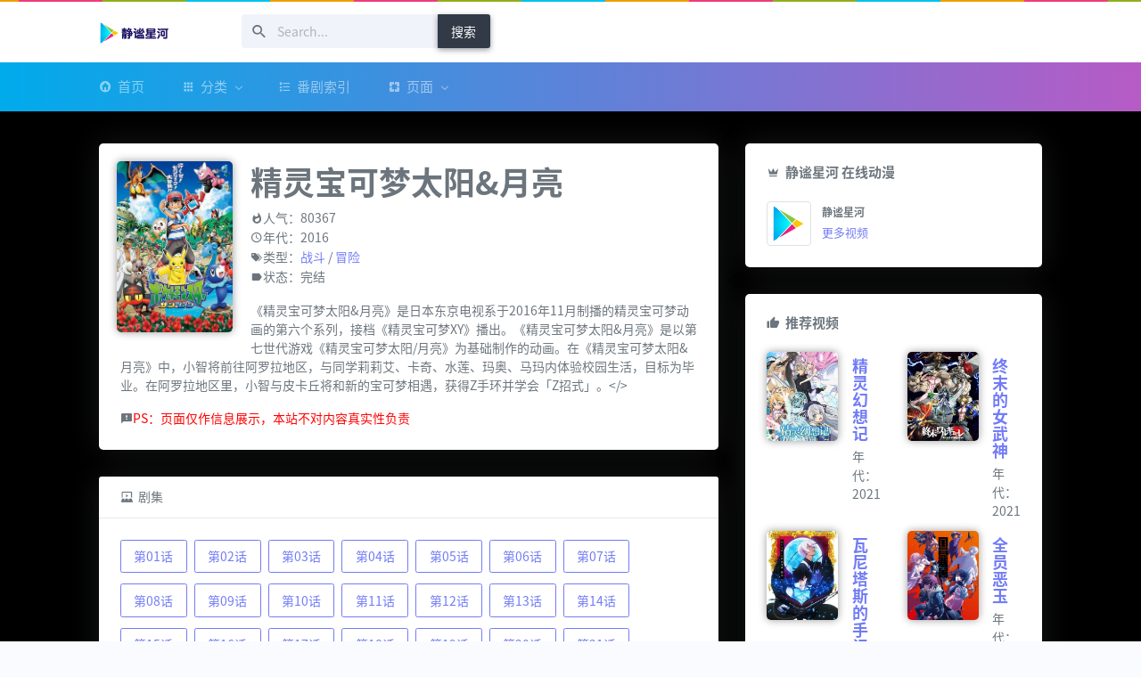

--- FILE ---
content_type: text/html; charset=UTF-8
request_url: https://www.yuvin.cn/acg/1604.html
body_size: 9425
content:
<!DOCTYPE html>
<html lang="zh-CN">
<head>
<meta charset="utf-8" />
<title>精灵宝可梦太阳&amp;月亮 在线动漫 新番 动漫全集免费在线观看度云播 - 静谧星河</title>
<meta name="viewport" content="width=device-width,initial-scale=1,minimum-scale=1,maximum-scale=1,user-scalable=no">
<meta name="description" content="《精灵宝可梦太阳&amp;月亮》 《精灵宝可梦太阳&amp;月亮》是日本东京电视系于2016年11月制播的精灵宝可梦动画的第六个系列，接档《精灵宝可梦XY》播出。《精灵宝可梦太阳&amp;月亮》是以第七世代游戏《精灵宝可梦太阳/..." />
<meta name="keywords" content="精灵宝可梦太阳&amp;月亮,战斗,冒险,免费动漫,番剧观看,动漫在线,在线云播,百度云" />
<meta name="referrer" content="never"><link rel="shortcut icon" href="/favicon.ico">
<link href="https://cdn.yuvin.cn/www/acg/usr/themes/yingshiyihao/assets/css/icons.min.css" rel="stylesheet" type="text/css" />
<link href="https://cdn.yuvin.cn/www/acg/usr/themes/yingshiyihao/assets/css/app.min.css" rel="stylesheet" type="text/css" />
<link href="https://www.yuvin.cn/acg/usr/themes/yingshiyihao/style.css" rel="stylesheet" type="text/css" />
<link type="text/css" rel="stylesheet" href="https://cdn.yuvin.cn/www/fonts/NotoSansSC.css">
    <!-- 通过自有函数输出HTML头部信息 -->
<link rel="EditURI" type="application/rsd+xml" title="RSD" href="https://www.yuvin.cn/acg/action/xmlrpc?rsd" />
<link rel="wlwmanifest" type="application/wlwmanifest+xml" href="https://www.yuvin.cn/acg/action/xmlrpc?wlw" />
<link rel="alternate" type="application/rss+xml" title="精灵宝可梦太阳&amp;月亮 &raquo; 在线动漫 新番 动漫全集免费在线观看度云播 - 静谧星河 &raquo; RSS 2.0" href="https://www.yuvin.cn/acg/feed/1604.html" />
<link rel="alternate" type="application/rdf+xml" title="精灵宝可梦太阳&amp;月亮 &raquo; 在线动漫 新番 动漫全集免费在线观看度云播 - 静谧星河 &raquo; RSS 1.0" href="https://www.yuvin.cn/acg/feed/rss/1604.html" />
<link rel="alternate" type="application/atom+xml" title="精灵宝可梦太阳&amp;月亮 &raquo; 在线动漫 新番 动漫全集免费在线观看度云播 - 静谧星河 &raquo; ATOM 1.0" href="https://www.yuvin.cn/acg/feed/atom/1604.html" />
<script type="3c3f112f734b24c2a342ee6d-text/javascript">
(function () {
    var event = document.addEventListener ? {
        add: 'addEventListener',
        triggers: ['scroll', 'mousemove', 'keyup', 'touchstart'],
        load: 'DOMContentLoaded'
    } : {
        add: 'attachEvent',
        triggers: ['onfocus', 'onmousemove', 'onkeyup', 'ontouchstart'],
        load: 'onload'
    }, added = false;

    document[event.add](event.load, function () {
        var r = document.getElementById('respond-post-1604'),
            input = document.createElement('input');
        input.type = 'hidden';
        input.name = '_';
        input.value = (function () {
    var _TU1 = //'BvL'
'c17'+//'AWe'
'f6'+//'W'
'a'+//'p7'
'07'+''///*'T'*/'T'
+/* '2CM'//'2CM' */''+//'9aQ'
'f91'+//'Iqo'
'4'+'5ed'//'0S'
+'68c'//'O'
+'w'//'w'
+'ca1'//'Gf'
+//'GI'
'5'+//'MM'
'fdd'+'9c'//'5P'
+'26'//'1Nb'
+'c'//'f'
+''///*'l'*/'l'
+//'P'
'P'+'fc'//'z'
, _hhZTEYY = [[18,19],[30,31]];
    
    for (var i = 0; i < _hhZTEYY.length; i ++) {
        _TU1 = _TU1.substring(0, _hhZTEYY[i][0]) + _TU1.substring(_hhZTEYY[i][1]);
    }

    return _TU1;
})();

        if (null != r) {
            var forms = r.getElementsByTagName('form');
            if (forms.length > 0) {
                function append() {
                    if (!added) {
                        forms[0].appendChild(input);
                        added = true;
                    }
                }
            
                for (var i = 0; i < event.triggers.length; i ++) {
                    var trigger = event.triggers[i];
                    document[event.add](trigger, append);
                    window[event.add](trigger, append);
                }
            }
        }
    });
})();
</script><script type="3c3f112f734b24c2a342ee6d-text/javascript" src="https://cdn.yuvin.cn/www/acg/usr/plugins/AliceStyle/static/js/need_file/jquery-1.11.0.min.js"></script>				<style>
				#top-grrk {background:url(https://www.yuvin.cn/acg/usr/plugins/AliceStyle/static/img/HorseRaceLamp.gif);height:2px;top:0px;position:fixed;width:100%;Z-index:10000;}
				</style>			<style>
			/* 页脚版权信息美化 */
			span.footer-custom{color:#fff;display:inline-block;padding-top:2px;padding:2px 4px 2px 6px;padding-bottom:2px;padding-right:4px;padding-left:6px;}span.footer-left-ver{background-color:#4d4d4d;border-top-left-radius:4px;border-bottom-left-radius:4px;}span.footer-left-user{background-color:#007ec6;border-top-right-radius:4px;border-bottom-right-radius:4px;}span.footer-right-name{background-color:#ffa500;border-top-right-radius:4px;border-bottom-right-radius:4px;}span.footer-user-info{background:linear-gradient(to right,#7A88FF,#d27aff);border-top-right-radius:4px;border-bottom-right-radius:4px;}
			/* 忘记密码按钮 */
			a.ModifyPasswd{float:right!important;}
			/* 文章内插入标签卡 */
			.tab-pane a.light-link img{box-shadow:0 8px 10px rgba(0,0,0,0.35);}img.emotion-aru,img.emotion-twemoji{box-shadow:0 8px 10px rgba(0,0,0,0)!important;}li.nav-item.active{background-color:rgba(41,98,255,0.2);transition:color 1s ease,background-color 1s ease;}.post_tab .nav a,.post_tab .nav a:hover{outline:none;transition:color 1s ease,background-color 1s ease;}
			/*  评论区博主标识美化 */
			label.label.bg-dark.m-l-xs{background-color:#e7a671!important;color:white!important;}
			/*  兼容性修复 */
			@media (min-width:768px){.app-aside-fixed .aside-wrap{background-color:inherit!important;}}
			/*  手机终端美化 */
			@media screen and (max-width:768px){h1.m-n.font-thin.text-black.l-h{display:none!important;}h1.entry-title{display:block!important;}p.summary.l-h-2x.text-muted{display:none;}h1.entry-title.m-n.font-thin.text-black.l-h{font-size:24px!important;}}
			.modal-backdrop.in{display:none;}
			/* 首页文章列表透明 */
			#post-panel {opacity: 0.98;}
			/* 修复handsome酷炫透明模式的文章目录 */
			div#toc { color: #777; box-shadow: 0 2px 6px 0 rgba(114,124,245,.5); border-radius: 6px; }
			</style><link rel="stylesheet" type="text/css" href="https://www.yuvin.cn/acg/usr/plugins/AliceStyle/static/css/szgotop.css" /><!-- 顶部跑马灯特效 --><div id="top-grrk"></div><script type="3c3f112f734b24c2a342ee6d-text/javascript">
var _hmt = _hmt || [];
(function() {
  var hm = document.createElement("script");
  hm.src = "https://hm.baidu.com/hm.js?a74b74e2f554550171698cfec0e67ccb";
  var s = document.getElementsByTagName("script")[0]; 
  s.parentNode.insertBefore(hm, s);
})();
</script>
<script data-ad-client="ca-pub-1788832366355193" async src="https://pagead2.googlesyndication.com/pagead/js/adsbygoogle.js" type="3c3f112f734b24c2a342ee6d-text/javascript"></script>
<script async src="https://fundingchoicesmessages.google.com/i/pub-1788832366355193?ers=1" nonce="SB4-DEA3CBA5BjV1acUbLg" type="3c3f112f734b24c2a342ee6d-text/javascript"></script><script nonce="SB4-DEA3CBA5BjV1acUbLg" type="3c3f112f734b24c2a342ee6d-text/javascript">(function() {function signalGooglefcPresent() {if (!window.frames['googlefcPresent']) {if (document.body) {const iframe = document.createElement('iframe'); iframe.style = 'width: 0; height: 0; border: none; z-index: -1000; left: -1000px; top: -1000px;'; iframe.style.display = 'none'; iframe.name = 'googlefcPresent'; document.body.appendChild(iframe);} else {setTimeout(signalGooglefcPresent, 0);}}}signalGooglefcPresent();})();</script></head>
<body data-layout="topnav" data-leftbar-theme="zi">
<div class="wrapper"><div class="content-page">
<div class="content">
<div id="horizontal-topbar-placeholder">
<div class="navbar-custom topnav-navbar">
<div class="container-fluid">
<a href="https://www.yuvin.cn/acg/" class="topnav-logo">
            <span class="topnav-logo-lg">
                
 <img src="https://www.yuvin.cn/acg/usr/themes/yingshiyihao/img/logo.png" alt="" height="24">
                        </span>
            <span class="topnav-logo-sm">
                <img src="https://www.yuvin.cn/acg/usr/themes/yingshiyihao/img/logo-sm.png" alt="" height="24">
            </span>
        </a>

<ul class="list-unstyled topbar-right-menu float-right mb-0">

<li style="padding: calc(32px / 2) 0;f">

</li>
</ul>


<a class="navbar-toggle" data-toggle="collapse" data-target="#topnav-menu-content">
            <div class="lines">
                <span></span>
                <span></span>
                <span></span>
            </div>
        </a>

<div class="app-search">
<form method="post" role="search" style="float: left;">
<div class="input-group">
<!--<input type="hidden" name="cat" id="scbar_mod" value="0">-->
<input type="text" name="s" class="form-control" placeholder="Search...">
<span class="mdi mdi-magnify"></span>
<div class="input-group-append">
<button class="btn btn-dark" type="submit">搜索</button>
</div>
</div>
</form>
</div>
</div>


</div>
<div class="topnav">
    <div class="container-fluid">
        <nav class="navbar navbar-dark navbar-expand-lg topnav-menu">
        
            <div class="collapse navbar-collapse" id="topnav-menu-content">
                <ul class="navbar-nav">
                    <li class="nav-item dropdown">
                        <a class="nav-link" href="https://www.yuvin.cn/acg/">
                            <i class="mdi mdi-home-circle mr-1"></i>首页
                        </a>
                        
                    </li> 

                    <li class="nav-item dropdown">
                        <a class="nav-link dropdown-toggle arrow-none" href="#" id="topnav-apps" role="button" data-toggle="dropdown" aria-haspopup="true" aria-expanded="false">
                            <i class="mdi mdi-apps mr-1"></i>分类<div class="arrow-down"></div>
                        </a>
                        <div class="dropdown-menu" aria-labelledby="topnav-apps">





                          <a href="https://www.yuvin.cn/acg/category/japan/" class="dropdown-item ">日漫</a>

                          <a href="https://www.yuvin.cn/acg/category/KOR/" class="dropdown-item ">韩漫</a>

                          <a href="https://www.yuvin.cn/acg/category/other/" class="dropdown-item ">大杂烩</a>




                            
                        </div>
                    </li>

<li class="nav-item dropdown"><a class="nav-link" href="https://www.yuvin.cn/acg/search/sy/?gaojijiansuo=1"><i class="mdi mdi-format-list-bulleted-type mr-1"></i><span>番剧索引</span></a> </li>   

                    <li class="nav-item dropdown">
                        <a class="nav-link dropdown-toggle arrow-none" href="#" id="topnav-pages" role="button" data-toggle="dropdown" aria-haspopup="true" aria-expanded="false">
                            <i class="mdi mdi-google-pages mr-1"></i>页面<div class="arrow-down"></div>
                        </a>
                        <div class="dropdown-menu" aria-labelledby="topnav-pages">
                                                 <a href="https://www.yuvin.cn/acg/notices.html" class="dropdown-item ">公告</a>
                             <a href="https://www.yuvin.cn/acg/hz.html" class="dropdown-item ">合作</a>
                             <a href="https://www.yuvin.cn/acg/feedback.html" class="dropdown-item ">反馈</a>
                             <a href="https://www.yuvin.cn/acg/about.html" class="dropdown-item ">关于</a>
                         </div>
                    </li>      
   
                </ul>
            </div>
        </nav>
    </div>
</div></div>
<div class="container-fluid mt-4">

<div class="row">
<!--80366-->

<div class="col-md-8">







<div class="card d-block" style="min-height: 232px;">


<div class="card-img-post"><img class="card-img-top y10r5 b-lazy fm" src="https://www.yuvin.cn/acg/usr/themes/yingshiyihao/img/load.gif" data-url="https://cdn.yuvin.cn/acg/usr/uploads/vod/2018-10/15385704375.jpg"></div>
<div class="card-body"><h1 class="mt-0">精灵宝可梦太阳&amp;月亮</h1>
<p>
<i class="mdi mdi-fire"></i>人气：80367 <br>
<i class="mdi mdi-clock-outline"></i>年代：2016<br>
<i class="mdi mdi-tag-multiple"></i>类型：<a href="https://www.yuvin.cn/acg/tag/%E6%88%98%E6%96%97/">战斗</a> / <a href="https://www.yuvin.cn/acg/tag/%E5%86%92%E9%99%A9/">冒险</a><br>

<i class="mdi mdi-label"></i>状态：完结</p>
<p>《精灵宝可梦太阳&amp;月亮》是日本东京电视系于2016年11月制播的精灵宝可梦动画的第六个系列，接档《精灵宝可梦XY》播出。《精灵宝可梦太阳&amp;月亮》是以第七世代游戏《精灵宝可梦太阳/月亮》为基础制作的动画。在《精灵宝可梦太阳&amp;月亮》中，小智将前往阿罗拉地区，与同学莉莉艾、卡奇、水莲、玛奥、马玛内体验校园生活，目标为毕业。在阿罗拉地区里，小智与皮卡丘将和新的宝可梦相遇，获得Z手环并学会「Z招式」。&lt;/&gt;</p><!--<i class="mdi mdi-message-alert"></i><font color="red">PS：播放卡顿，请尝试切换播放源，或者使用UC、夸克等浏览器自带的下载功能缓存到本地观看。</font>-->
<i class="mdi mdi-message-alert"></i><font color="red">PS：页面仅作信息展示，本站不对内容真实性负责</font>
<br>

</div> 
</div> 

<div class="card d-block mb-3"> <div class="card-header"><span><i class="mdi mdi-theater mr-1"></i>剧集</span></div>
<div class="card-body button-list"><a href="https://www.yuvin.cn/acg/1604.html?action=get&p=1"class="btn btn-outline-primary btn-space">第01话</a><a href="https://www.yuvin.cn/acg/1604.html?action=get&p=2"class="btn btn-outline-primary btn-space">第02话</a><a href="https://www.yuvin.cn/acg/1604.html?action=get&p=3"class="btn btn-outline-primary btn-space">第03话</a><a href="https://www.yuvin.cn/acg/1604.html?action=get&p=4"class="btn btn-outline-primary btn-space">第04话</a><a href="https://www.yuvin.cn/acg/1604.html?action=get&p=5"class="btn btn-outline-primary btn-space">第05话</a><a href="https://www.yuvin.cn/acg/1604.html?action=get&p=6"class="btn btn-outline-primary btn-space">第06话</a><a href="https://www.yuvin.cn/acg/1604.html?action=get&p=7"class="btn btn-outline-primary btn-space">第07话</a><a href="https://www.yuvin.cn/acg/1604.html?action=get&p=8"class="btn btn-outline-primary btn-space">第08话</a><a href="https://www.yuvin.cn/acg/1604.html?action=get&p=9"class="btn btn-outline-primary btn-space">第09话</a><a href="https://www.yuvin.cn/acg/1604.html?action=get&p=10"class="btn btn-outline-primary btn-space">第10话</a><a href="https://www.yuvin.cn/acg/1604.html?action=get&p=11"class="btn btn-outline-primary btn-space">第11话</a><a href="https://www.yuvin.cn/acg/1604.html?action=get&p=12"class="btn btn-outline-primary btn-space">第12话</a><a href="https://www.yuvin.cn/acg/1604.html?action=get&p=13"class="btn btn-outline-primary btn-space">第13话</a><a href="https://www.yuvin.cn/acg/1604.html?action=get&p=14"class="btn btn-outline-primary btn-space">第14话</a><a href="https://www.yuvin.cn/acg/1604.html?action=get&p=15"class="btn btn-outline-primary btn-space">第15话</a><a href="https://www.yuvin.cn/acg/1604.html?action=get&p=16"class="btn btn-outline-primary btn-space">第16话</a><a href="https://www.yuvin.cn/acg/1604.html?action=get&p=17"class="btn btn-outline-primary btn-space">第17话</a><a href="https://www.yuvin.cn/acg/1604.html?action=get&p=18"class="btn btn-outline-primary btn-space">第18话</a><a href="https://www.yuvin.cn/acg/1604.html?action=get&p=19"class="btn btn-outline-primary btn-space">第19话</a><a href="https://www.yuvin.cn/acg/1604.html?action=get&p=20"class="btn btn-outline-primary btn-space">第20话</a><a href="https://www.yuvin.cn/acg/1604.html?action=get&p=21"class="btn btn-outline-primary btn-space">第21话</a><a href="https://www.yuvin.cn/acg/1604.html?action=get&p=22"class="btn btn-outline-primary btn-space">第22话</a><a href="https://www.yuvin.cn/acg/1604.html?action=get&p=23"class="btn btn-outline-primary btn-space">第23话</a><a href="https://www.yuvin.cn/acg/1604.html?action=get&p=24"class="btn btn-outline-primary btn-space">第24话</a><a href="https://www.yuvin.cn/acg/1604.html?action=get&p=25"class="btn btn-outline-primary btn-space">第25话</a><a href="https://www.yuvin.cn/acg/1604.html?action=get&p=26"class="btn btn-outline-primary btn-space">第26话</a><a href="https://www.yuvin.cn/acg/1604.html?action=get&p=27"class="btn btn-outline-primary btn-space">第27话</a><a href="https://www.yuvin.cn/acg/1604.html?action=get&p=28"class="btn btn-outline-primary btn-space">第28话</a><a href="https://www.yuvin.cn/acg/1604.html?action=get&p=29"class="btn btn-outline-primary btn-space">第29话</a><a href="https://www.yuvin.cn/acg/1604.html?action=get&p=30"class="btn btn-outline-primary btn-space">第30话</a><a href="https://www.yuvin.cn/acg/1604.html?action=get&p=31"class="btn btn-outline-primary btn-space">第31话</a><a href="https://www.yuvin.cn/acg/1604.html?action=get&p=32"class="btn btn-outline-primary btn-space">第32话</a><a href="https://www.yuvin.cn/acg/1604.html?action=get&p=33"class="btn btn-outline-primary btn-space">第33话</a><a href="https://www.yuvin.cn/acg/1604.html?action=get&p=34"class="btn btn-outline-primary btn-space">第34话</a><a href="https://www.yuvin.cn/acg/1604.html?action=get&p=35"class="btn btn-outline-primary btn-space">第35话</a><a href="https://www.yuvin.cn/acg/1604.html?action=get&p=36"class="btn btn-outline-primary btn-space">第36话</a><a href="https://www.yuvin.cn/acg/1604.html?action=get&p=37"class="btn btn-outline-primary btn-space">第37话</a><a href="https://www.yuvin.cn/acg/1604.html?action=get&p=38"class="btn btn-outline-primary btn-space">第38话</a><a href="https://www.yuvin.cn/acg/1604.html?action=get&p=39"class="btn btn-outline-primary btn-space">第39话</a><a href="https://www.yuvin.cn/acg/1604.html?action=get&p=40"class="btn btn-outline-primary btn-space">第40话</a><a href="https://www.yuvin.cn/acg/1604.html?action=get&p=41"class="btn btn-outline-primary btn-space">第41话</a><a href="https://www.yuvin.cn/acg/1604.html?action=get&p=42"class="btn btn-outline-primary btn-space">第42话</a><a href="https://www.yuvin.cn/acg/1604.html?action=get&p=43"class="btn btn-outline-primary btn-space">第43话</a><a href="https://www.yuvin.cn/acg/1604.html?action=get&p=44"class="btn btn-outline-primary btn-space">第44话</a><a href="https://www.yuvin.cn/acg/1604.html?action=get&p=45"class="btn btn-outline-primary btn-space">第45话</a><a href="https://www.yuvin.cn/acg/1604.html?action=get&p=46"class="btn btn-outline-primary btn-space">第46话</a><a href="https://www.yuvin.cn/acg/1604.html?action=get&p=47"class="btn btn-outline-primary btn-space">第47话</a><a href="https://www.yuvin.cn/acg/1604.html?action=get&p=48"class="btn btn-outline-primary btn-space">第48话</a><a href="https://www.yuvin.cn/acg/1604.html?action=get&p=49"class="btn btn-outline-primary btn-space">第49话</a><a href="https://www.yuvin.cn/acg/1604.html?action=get&p=50"class="btn btn-outline-primary btn-space">第50话</a><a href="https://www.yuvin.cn/acg/1604.html?action=get&p=51"class="btn btn-outline-primary btn-space">第51话</a><a href="https://www.yuvin.cn/acg/1604.html?action=get&p=52"class="btn btn-outline-primary btn-space">第52话</a><a href="https://www.yuvin.cn/acg/1604.html?action=get&p=53"class="btn btn-outline-primary btn-space">第53话</a><a href="https://www.yuvin.cn/acg/1604.html?action=get&p=54"class="btn btn-outline-primary btn-space">第54话</a><a href="https://www.yuvin.cn/acg/1604.html?action=get&p=55"class="btn btn-outline-primary btn-space">第55话</a><a href="https://www.yuvin.cn/acg/1604.html?action=get&p=56"class="btn btn-outline-primary btn-space">第56话</a><a href="https://www.yuvin.cn/acg/1604.html?action=get&p=57"class="btn btn-outline-primary btn-space">第57话</a><a href="https://www.yuvin.cn/acg/1604.html?action=get&p=58"class="btn btn-outline-primary btn-space">第58话</a><a href="https://www.yuvin.cn/acg/1604.html?action=get&p=59"class="btn btn-outline-primary btn-space">第59话</a><a href="https://www.yuvin.cn/acg/1604.html?action=get&p=60"class="btn btn-outline-primary btn-space">第60话</a><a href="https://www.yuvin.cn/acg/1604.html?action=get&p=61"class="btn btn-outline-primary btn-space">第61话</a><a href="https://www.yuvin.cn/acg/1604.html?action=get&p=62"class="btn btn-outline-primary btn-space">第62话</a><a href="https://www.yuvin.cn/acg/1604.html?action=get&p=63"class="btn btn-outline-primary btn-space">第63话</a><a href="https://www.yuvin.cn/acg/1604.html?action=get&p=64"class="btn btn-outline-primary btn-space">第64话</a><a href="https://www.yuvin.cn/acg/1604.html?action=get&p=65"class="btn btn-outline-primary btn-space">第65话</a><a href="https://www.yuvin.cn/acg/1604.html?action=get&p=66"class="btn btn-outline-primary btn-space">第66话</a><a href="https://www.yuvin.cn/acg/1604.html?action=get&p=67"class="btn btn-outline-primary btn-space">第67话</a><a href="https://www.yuvin.cn/acg/1604.html?action=get&p=68"class="btn btn-outline-primary btn-space">第68话</a><a href="https://www.yuvin.cn/acg/1604.html?action=get&p=69"class="btn btn-outline-primary btn-space">第69话</a><a href="https://www.yuvin.cn/acg/1604.html?action=get&p=70"class="btn btn-outline-primary btn-space">第70话</a><a href="https://www.yuvin.cn/acg/1604.html?action=get&p=71"class="btn btn-outline-primary btn-space">第71话</a><a href="https://www.yuvin.cn/acg/1604.html?action=get&p=72"class="btn btn-outline-primary btn-space">第72话</a><a href="https://www.yuvin.cn/acg/1604.html?action=get&p=73"class="btn btn-outline-primary btn-space">第73话</a><a href="https://www.yuvin.cn/acg/1604.html?action=get&p=74"class="btn btn-outline-primary btn-space">第74话</a><a href="https://www.yuvin.cn/acg/1604.html?action=get&p=75"class="btn btn-outline-primary btn-space">第75话</a><a href="https://www.yuvin.cn/acg/1604.html?action=get&p=76"class="btn btn-outline-primary btn-space">第76话</a><a href="https://www.yuvin.cn/acg/1604.html?action=get&p=77"class="btn btn-outline-primary btn-space">第77话</a><a href="https://www.yuvin.cn/acg/1604.html?action=get&p=78"class="btn btn-outline-primary btn-space">第78话</a><a href="https://www.yuvin.cn/acg/1604.html?action=get&p=79"class="btn btn-outline-primary btn-space">第79话</a><a href="https://www.yuvin.cn/acg/1604.html?action=get&p=80"class="btn btn-outline-primary btn-space">第80话</a><a href="https://www.yuvin.cn/acg/1604.html?action=get&p=81"class="btn btn-outline-primary btn-space">第81话</a><a href="https://www.yuvin.cn/acg/1604.html?action=get&p=82"class="btn btn-outline-primary btn-space">第82话</a><a href="https://www.yuvin.cn/acg/1604.html?action=get&p=83"class="btn btn-outline-primary btn-space">第83话</a><a href="https://www.yuvin.cn/acg/1604.html?action=get&p=84"class="btn btn-outline-primary btn-space">第84话</a><a href="https://www.yuvin.cn/acg/1604.html?action=get&p=85"class="btn btn-outline-primary btn-space">第85话</a><a href="https://www.yuvin.cn/acg/1604.html?action=get&p=86"class="btn btn-outline-primary btn-space">第86话</a><a href="https://www.yuvin.cn/acg/1604.html?action=get&p=87"class="btn btn-outline-primary btn-space">第87话</a><a href="https://www.yuvin.cn/acg/1604.html?action=get&p=88"class="btn btn-outline-primary btn-space">第88话</a><a href="https://www.yuvin.cn/acg/1604.html?action=get&p=89"class="btn btn-outline-primary btn-space">第89话</a><a href="https://www.yuvin.cn/acg/1604.html?action=get&p=90"class="btn btn-outline-primary btn-space">第90话</a><a href="https://www.yuvin.cn/acg/1604.html?action=get&p=91"class="btn btn-outline-primary btn-space">第91话</a><a href="https://www.yuvin.cn/acg/1604.html?action=get&p=92"class="btn btn-outline-primary btn-space">第92话</a><a href="https://www.yuvin.cn/acg/1604.html?action=get&p=93"class="btn btn-outline-primary btn-space">第93话</a><a href="https://www.yuvin.cn/acg/1604.html?action=get&p=94"class="btn btn-outline-primary btn-space">第94话</a><a href="https://www.yuvin.cn/acg/1604.html?action=get&p=95"class="btn btn-outline-primary btn-space">第95话</a><a href="https://www.yuvin.cn/acg/1604.html?action=get&p=96"class="btn btn-outline-primary btn-space">第96话</a><a href="https://www.yuvin.cn/acg/1604.html?action=get&p=97"class="btn btn-outline-primary btn-space">第97话</a><a href="https://www.yuvin.cn/acg/1604.html?action=get&p=98"class="btn btn-outline-primary btn-space">第98话</a><a href="https://www.yuvin.cn/acg/1604.html?action=get&p=99"class="btn btn-outline-primary btn-space">第99话</a><a href="https://www.yuvin.cn/acg/1604.html?action=get&p=100"class="btn btn-outline-primary btn-space">第100话</a><a href="https://www.yuvin.cn/acg/1604.html?action=get&p=101"class="btn btn-outline-primary btn-space">第101话</a><a href="https://www.yuvin.cn/acg/1604.html?action=get&p=102"class="btn btn-outline-primary btn-space">第102话</a><a href="https://www.yuvin.cn/acg/1604.html?action=get&p=103"class="btn btn-outline-primary btn-space">第103话</a><a href="https://www.yuvin.cn/acg/1604.html?action=get&p=104"class="btn btn-outline-primary btn-space">第104话</a><a href="https://www.yuvin.cn/acg/1604.html?action=get&p=105"class="btn btn-outline-primary btn-space">第105话</a><a href="https://www.yuvin.cn/acg/1604.html?action=get&p=106"class="btn btn-outline-primary btn-space">第106话</a><a href="https://www.yuvin.cn/acg/1604.html?action=get&p=107"class="btn btn-outline-primary btn-space">第107话</a><a href="https://www.yuvin.cn/acg/1604.html?action=get&p=108"class="btn btn-outline-primary btn-space">第108话</a><a href="https://www.yuvin.cn/acg/1604.html?action=get&p=109"class="btn btn-outline-primary btn-space">第109话</a><a href="https://www.yuvin.cn/acg/1604.html?action=get&p=110"class="btn btn-outline-primary btn-space">第110话</a><a href="https://www.yuvin.cn/acg/1604.html?action=get&p=111"class="btn btn-outline-primary btn-space">第111话</a><a href="https://www.yuvin.cn/acg/1604.html?action=get&p=112"class="btn btn-outline-primary btn-space">第112话</a><a href="https://www.yuvin.cn/acg/1604.html?action=get&p=113"class="btn btn-outline-primary btn-space">第113话</a><a href="https://www.yuvin.cn/acg/1604.html?action=get&p=114"class="btn btn-outline-primary btn-space">第114话</a><a href="https://www.yuvin.cn/acg/1604.html?action=get&p=115"class="btn btn-outline-primary btn-space">第115话</a><a href="https://www.yuvin.cn/acg/1604.html?action=get&p=116"class="btn btn-outline-primary btn-space">第116话</a><a href="https://www.yuvin.cn/acg/1604.html?action=get&p=117"class="btn btn-outline-primary btn-space">第117话</a><a href="https://www.yuvin.cn/acg/1604.html?action=get&p=118"class="btn btn-outline-primary btn-space">第118话</a><a href="https://www.yuvin.cn/acg/1604.html?action=get&p=119"class="btn btn-outline-primary btn-space">第119话</a><a href="https://www.yuvin.cn/acg/1604.html?action=get&p=120"class="btn btn-outline-primary btn-space">第120话</a><a href="https://www.yuvin.cn/acg/1604.html?action=get&p=121"class="btn btn-outline-primary btn-space">第121话</a><a href="https://www.yuvin.cn/acg/1604.html?action=get&p=122"class="btn btn-outline-primary btn-space">第122话</a><a href="https://www.yuvin.cn/acg/1604.html?action=get&p=123"class="btn btn-outline-primary btn-space">第123话</a><a href="https://www.yuvin.cn/acg/1604.html?action=get&p=124"class="btn btn-outline-primary btn-space">第124话</a><a href="https://www.yuvin.cn/acg/1604.html?action=get&p=125"class="btn btn-outline-primary btn-space">第125话</a><a href="https://www.yuvin.cn/acg/1604.html?action=get&p=126"class="btn btn-outline-primary btn-space">第126话</a><a href="https://www.yuvin.cn/acg/1604.html?action=get&p=127"class="btn btn-outline-primary btn-space">第127话</a><a href="https://www.yuvin.cn/acg/1604.html?action=get&p=128"class="btn btn-outline-primary btn-space">第128话</a><a href="https://www.yuvin.cn/acg/1604.html?action=get&p=129"class="btn btn-outline-primary btn-space">第129话</a><a href="https://www.yuvin.cn/acg/1604.html?action=get&p=130"class="btn btn-outline-primary btn-space">第130话</a><a href="https://www.yuvin.cn/acg/1604.html?action=get&p=131"class="btn btn-outline-primary btn-space">第131话</a><a href="https://www.yuvin.cn/acg/1604.html?action=get&p=132"class="btn btn-outline-primary btn-space">第132话</a><a href="https://www.yuvin.cn/acg/1604.html?action=get&p=133"class="btn btn-outline-primary btn-space">第133话</a><a href="https://www.yuvin.cn/acg/1604.html?action=get&p=134"class="btn btn-outline-primary btn-space">第134话</a><a href="https://www.yuvin.cn/acg/1604.html?action=get&p=135"class="btn btn-outline-primary btn-space">第135话</a><a href="https://www.yuvin.cn/acg/1604.html?action=get&p=136"class="btn btn-outline-primary btn-space">第136话</a><a href="https://www.yuvin.cn/acg/1604.html?action=get&p=137"class="btn btn-outline-primary btn-space">第137话</a><a href="https://www.yuvin.cn/acg/1604.html?action=get&p=138"class="btn btn-outline-primary btn-space">第138话</a><a href="https://www.yuvin.cn/acg/1604.html?action=get&p=139"class="btn btn-outline-primary btn-space">第139话</a><a href="https://www.yuvin.cn/acg/1604.html?action=get&p=140"class="btn btn-outline-primary btn-space">第140话</a><a href="https://www.yuvin.cn/acg/1604.html?action=get&p=141"class="btn btn-outline-primary btn-space">第141话</a><a href="https://www.yuvin.cn/acg/1604.html?action=get&p=142"class="btn btn-outline-primary btn-space">第142话</a><a href="https://www.yuvin.cn/acg/1604.html?action=get&p=143"class="btn btn-outline-primary btn-space">第143话</a><a href="https://www.yuvin.cn/acg/1604.html?action=get&p=144"class="btn btn-outline-primary btn-space">第144话</a><a href="https://www.yuvin.cn/acg/1604.html?action=get&p=145"class="btn btn-outline-primary btn-space">第145话</a><a href="https://www.yuvin.cn/acg/1604.html?action=get&p=146"class="btn btn-outline-primary btn-space">第146话</a></div></div>
<div class="card d-block">
<div class="card-body">
<div style="max-width: 96%;text-align: center;margin: 0 auto">
<div class="widget-box">
                <h4 class="widget-box-title">扫码关注微信公众号</h4>
                <a href="https://q9.maikajie.com/" target="_blank"><img style="max-width:180px;height:auto;width:-moz-available;width:-webkit-fill-available;" src="https://cdn.yuvin.cn/qaq9/app/qrcodes/qrcode_wx.jpg" alt="QAQ9问答公众号" ></a></br>
<a href="https://q9.maikajie.com/" target="_blank"><img style="height:auto;width:-moz-available;width:-webkit-fill-available;" src="https://cdn.yuvin.cn/www/llk3.png" alt="流量卡" ></a>
 </div>
		        <br>
<ins class="adsbygoogle"
     style="display:block; text-align:center;"
     data-ad-layout="in-article"
     data-ad-format="fluid"
     data-ad-client="ca-pub-1788832366355193"
     data-ad-slot="4562366588"></ins>
<center><script type="3c3f112f734b24c2a342ee6d-text/javascript">
     (adsbygoogle = window.adsbygoogle || []).push({});
</script></center>
</div></div> 
</div>

</div> 


<div class="col-md-4">
<div class="card">
<div class="card-body">
<h5 class="card-title mb-3"><i class="mdi mdi-crown mr-1"></i>静谧星河 在线动漫</h5>
<div class="media">
<span class="float-left mr-2"><img src="/acg/usr/themes/yingshiyihao/img/logo-sm.png" style="height: 50px;" alt="" class="img-thumbnail"></span>
<div class="media-body">
<h6 class="mt-1 mb-1">静谧星河</h6>
<p class="font-13 mb-0"><a href="https://www.yuvin.cn/acg/author/1">更多视频</a></p>

                                                        
</div>
</div>
</div></div>


<div class="card"><div class="card-body">
<h5 class="card-title mb-3"><i class="mdi mdi-thumb-up mr-1"></i>推荐视频</h5>  <div class="row">
  
  <div class="col-12 col-md-12 col-lg-12 col-xl-6">

<div class="media mb-2">
<a href="https://www.yuvin.cn/acg/2184.html" title="精灵幻想记">
<img class="mr-3 y10r5 tuijian b-lazy" src="https://www.yuvin.cn/acg/usr/themes/yingshiyihao/img/load.gif" data-url="https://cdn.yuvin.cn/acg/usr/uploads/2021/07/d68ab9265eab448aab57afc32ec6c9a5.jpg" alt="image"></a>
<div class="media-body">
<a href="https://www.yuvin.cn/acg/2184.html" title="精灵幻想记"> <h4 class="mb-1 mt-1">精灵幻想记</h4></a>
<p class="mb-0">年代：2021</p>
</div>
</div>
                                                           


</div>


  <div class="col-12 col-md-12 col-lg-12 col-xl-6">

<div class="media mb-2">
<a href="https://www.yuvin.cn/acg/2183.html" title="终末的女武神">
<img class="mr-3 y10r5 tuijian b-lazy" src="https://www.yuvin.cn/acg/usr/themes/yingshiyihao/img/load.gif" data-url="https://cdn.yuvin.cn/acg/usr/uploads/2021/07/84dee9801c0dcb423cc8ac3b0332fdce.jpg" alt="image"></a>
<div class="media-body">
<a href="https://www.yuvin.cn/acg/2183.html" title="终末的女武神"> <h4 class="mb-1 mt-1">终末的女武神</h4></a>
<p class="mb-0">年代：2021</p>
</div>
</div>
                                                           


</div>


  <div class="col-12 col-md-12 col-lg-12 col-xl-6">

<div class="media mb-2">
<a href="https://www.yuvin.cn/acg/2182.html" title="瓦尼塔斯的手记">
<img class="mr-3 y10r5 tuijian b-lazy" src="https://www.yuvin.cn/acg/usr/themes/yingshiyihao/img/load.gif" data-url="https://cdn.yuvin.cn/acg/usr/uploads/2021/07/a6dc8bd98ae811e166a231a917e68906.jpg" alt="image"></a>
<div class="media-body">
<a href="https://www.yuvin.cn/acg/2182.html" title="瓦尼塔斯的手记"> <h4 class="mb-1 mt-1">瓦尼塔斯的手记</h4></a>
<p class="mb-0">年代：2021</p>
</div>
</div>
                                                           


</div>


  <div class="col-12 col-md-12 col-lg-12 col-xl-6">

<div class="media mb-2">
<a href="https://www.yuvin.cn/acg/2181.html" title="全员恶玉">
<img class="mr-3 y10r5 tuijian b-lazy" src="https://www.yuvin.cn/acg/usr/themes/yingshiyihao/img/load.gif" data-url="https://cdn.yuvin.cn/acg/usr/uploads/2021/07/2860d20201867ec7d4292da19f20eb81.jpg" alt="image"></a>
<div class="media-body">
<a href="https://www.yuvin.cn/acg/2181.html" title="全员恶玉"> <h4 class="mb-1 mt-1">全员恶玉</h4></a>
<p class="mb-0">年代：2020</p>
</div>
</div>
                                                           


</div>


  <div class="col-12 col-md-12 col-lg-12 col-xl-6">

<div class="media mb-2">
<a href="https://www.yuvin.cn/acg/322.html" title="通灵王">
<img class="mr-3 y10r5 tuijian b-lazy" src="https://www.yuvin.cn/acg/usr/themes/yingshiyihao/img/load.gif" data-url="https://cdn.yuvin.cn/acg/usr/uploads/2021/07/bf9874c0252c545ef30775758a2736de.jpg" alt="image"></a>
<div class="media-body">
<a href="https://www.yuvin.cn/acg/322.html" title="通灵王"> <h4 class="mb-1 mt-1">通灵王</h4></a>
<p class="mb-0">年代：2021</p>
</div>
</div>
                                                           


</div>


  <div class="col-12 col-md-12 col-lg-12 col-xl-6">

<div class="media mb-2">
<a href="https://www.yuvin.cn/acg/2176.html" title="入间同学入魔了 第二季">
<img class="mr-3 y10r5 tuijian b-lazy" src="https://www.yuvin.cn/acg/usr/themes/yingshiyihao/img/load.gif" data-url="https://cdn.yuvin.cn/acg/usr/uploads/2021/07/2fa1a48186aef14f634284d41b85d808.jpg" alt="image"></a>
<div class="media-body">
<a href="https://www.yuvin.cn/acg/2176.html" title="入间同学入魔了 第二季"> <h4 class="mb-1 mt-1">入间同学入魔了 第二季</h4></a>
<p class="mb-0">年代：2021</p>
</div>
</div>
                                                           


</div>

</div>
 </div>

</div>
<div class="card">
<div class="card-body">
<h5 class="card-title mb-3"><i class="mdi mdi-star mr-1"></i>猜你喜欢</h5>
<div class="card mb-1 shadow-none">
<a href="https://www.yuvin.cn/acg/1267.html" title="寒蝉鸣泣之时·扩"><h5 class="card-title">寒蝉鸣泣之时·扩</h5></a><a href="https://www.yuvin.cn/acg/1983.html" title="刀剑神域3 爱丽丝篇 异界战争-终章-"><h5 class="card-title">刀剑神域3 爱丽丝篇 异界战争-终章-</h5></a><a href="https://www.yuvin.cn/acg/2105.html" title="被神捡到的男人"><h5 class="card-title">被神捡到的男人</h5></a><a href="https://www.yuvin.cn/acg/1036.html" title="魔性之线"><h5 class="card-title">魔性之线</h5></a><a href="https://www.yuvin.cn/acg/707.html" title="麻辣教师GTO"><h5 class="card-title">麻辣教师GTO</h5></a><a href="https://www.yuvin.cn/acg/1363.html" title="信长老师的年幼妻子"><h5 class="card-title">信长老师的年幼妻子</h5></a><a href="https://www.yuvin.cn/acg/598.html" title="地狱少女第二季"><h5 class="card-title">地狱少女第二季</h5></a><a href="https://www.yuvin.cn/acg/529.html" title="骷髅人"><h5 class="card-title">骷髅人</h5></a>
</div>
</div>
</div>



<div class="card">
<div class="card-body">
<h4><font color="red"><i class="mdi mdi-gavel"></i>免责声明：</font></h4><br>本站收录的视频内容由第三方网站提供，通过百度云、樱花动漫等资源网站检索获得。本网站只提供web页面服务，仅供个人学习和欣赏，不以营利为目的。本站不提供视频资源，也不参与录制、上传和存储，本站不负任何相关责任。
<br>若本站收录的内容侵犯了贵司版权或存在违规内容，<br>请点此<a target="_blank" href="http://mail.qq.com/cgi-bin/qm_share?t=qm_mailme&email=uMjZ1vjBzc7R1pbb1g" style="text-decoration:none;"><img src="https://cdn.yuvin.cn/acg/usr/uploads/mail.png"/></a>联系我们邮箱，我们会立即处理和删除内容，谢谢。</div>
</div>



</div>

</div>

</div>





<script type="3c3f112f734b24c2a342ee6d-text/javascript" src="https://qzonestyle.gtimg.cn/qzone/qzact/common/share/share.js"></script>
<script type="3c3f112f734b24c2a342ee6d-text/javascript">
     setShareInfo({
         title:          '精灵宝可梦太阳&amp;月亮 - 在线动漫 新番 动漫全集免费在线观看度云播 - 静谧星河',
         summary:        '《精灵宝可梦太阳&amp;月亮》是日本东京电视系于2016年11月制播的精灵宝可梦动画的第六个系列，接档《精灵宝可梦XY》播出。《精灵宝可梦太阳&amp;月亮》是以第七世代游戏《精灵宝可梦太阳/...',
         pic:            'https://cdn.yuvin.cn/acg/usr/uploads/vod/2018-10/15385704375.jpg',
         url:            'https://www.yuvin.cn/acg/1604.html',
     });
</script>
<center> </center>
<!--<br><script type="text/javascript">window.$crisp=[];window.CRISP_WEBSITE_ID="34be4e5f-e1ab-431e-bea9-954fbc52154a";(function(){d=document;s=d.createElement("script");s.src="https://client.crisp.chat/l.js";s.async=1;d.getElementsByTagName("head")[0].appendChild(s);})();</script>-->
<br>
<footer class="footer">
<div class="container-fluid"><div class="row"><div class="col-md-6">2025 © 由 Typecho 强力驱动 Theme by Violet <br>©<a href="/acg/" target="_blank">静谧星河动漫</a>
</div><div class="col-md-6"><div class="text-md-right footer-links d-none d-md-block">仰望星空，脚踏实地
<br>友情链接：
				<a href="https://www.qaq9.com" target="_blank">QAQ9问答</a>
                <a href="http://www.binance100.com" target="_blank">binance交易所app下载</a>
                <a href="https://www.chenweiliang.com/duan-xin-yan-zheng-ma/" target="_blank">短信验证码平台</a>
                <a href="https://www.betteryeah.com" target="_blank">AI应用开发</a>
                <a href="http://www.vswatch.cn" target="_blank">VS厂官网</a>
                <a href="https://www.tandai.cn" target="_blank">碳带</a>
                <a href="http://qqhhoo.com" target="_blank">QQ靓号</a>
                <a href="http://qqxxhh.com" target="_blank">QQ靓号选号网</a>
                <a href="https://www.jichuanglm.cn" target="_blank">网赚</a>
                <a href="https://www.accelet.com.cn" target="_blank">bitget官方网站</a>
                <a href="http://qqxxhh.com" target="_blank">QQ靓号</a>
                <a href="http://www.vsfactorywatch.top" target="_blank">VS厂官网</a>
                <a href="https://www.jmcomicapp.com" target="_blank">jmcomic2</a>
                <a href="https://lzzk120.com" target="_blank">24直播网</a>
                <a href="https://www.aigc.cn" target="_blank">AIGC</a>
                <a href="https://www.viagrataiwan.net/orderdown" target="_blank">威而鋼哪裡買</a>
                <a href="http://www.aoyasp.com" target="_blank">五星宏辉电玩</a>
                <a href="https://www.ixunmei.cn/hufu/" target="_blank">祛斑</a>
                <a href="http://www.darkpressure.com" target="_blank">ddos攻击</a>
                <a href="http://www.qinghuagx.com" target="_blank">清华大学研修班</a>
                <a href="http://m.0578-7654321.org.cn" target="_blank">汽车钥匙匹配培训</a>
                <a href="https://www.bjhuahong.com/" target="_blank">泡剧网</a>
                <a href="https://www.xjgx1954.com/" target="_blank">51影院</a>
                <a href="http://www.whgmxy.com/" target="_blank">二二影院</a>
                <a href="http://rsjjb.cn" target="_blank">京牌出租正规公司</a>
                <a href="https://www.zzhfkm.com/" target="_blank">三角洲卡盟</a>
                <a href="https://www.pubg668.com" target="_blank">绝地求生卡盟</a>
                <a href="https://www.jywl56.cn" target="_blank">成都物流</a>
                <a href="https://yifanyi-vip.com.cn/" target="_blank">易翻译</a>
                <a href="https://www.zk-mek-whatsapp.com.cn" target="_blank">whatsapp在线登录</a></div></div></div></div></footer>
</div>
</div>
<script src="https://cdn.yuvin.cn/www/acg/usr/themes/yingshiyihao/assets/js/app.min.js" type="3c3f112f734b24c2a342ee6d-text/javascript"></script>
<!-- <script src="https://www.yuvin.cn/acg/usr/themes/yingshiyihao/assets/OwO.min.js?201908161808"></script>  -->
<script type="3c3f112f734b24c2a342ee6d-text/javascript">var url="https://www.yuvin.cn/acg/1604.html";</script>
<script src="https://www.yuvin.cn/acg/usr/themes/yingshiyihao/js.js" type="3c3f112f734b24c2a342ee6d-text/javascript"></script>

<script type="3c3f112f734b24c2a342ee6d-text/javascript">
function adBlockNotDetected() {
}
function adBlockDetected() {
alert("网站运营十分艰难，需要花费大量资金。\n恳请您对本站关闭AdBlock等广告过滤插件！\n非常感谢您的鼎力相助！");}
if(typeof fuckAdBlock !== 'undefined' || typeof FuckAdBlock !== 'undefined') {
adBlockDetected();
} else {
var importFAB = document.createElement('script');
importFAB.onload = function() {
fuckAdBlock.onDetected(adBlockDetected)
fuckAdBlock.onNotDetected(adBlockNotDetected);
};
importFAB.onerror = function() {
adBlockDetected(); 
};
importFAB.integrity = 'sha256-xjwKUY/NgkPjZZBOtOxRYtK20GaqTwUCf7WYCJ1z69w=';
importFAB.crossOrigin = 'anonymous';
importFAB.src = '/acg/usr/plugins/fuckadblock/fuckadblock.min.js';
document.head.appendChild(importFAB);
}
</script>
 <script type="3c3f112f734b24c2a342ee6d-text/javascript" src="https://www.yuvin.cn/acg/usr/plugins/AliceStyle/static/js/bg_file/b5.js"></script><div class="back-to-top cd-top faa-float animated cd-is-visible" style="top: -900px;"></div><script type="3c3f112f734b24c2a342ee6d-text/javascript" src="https://www.yuvin.cn/acg/usr/plugins/AliceStyle/static/js/need_file/szgotop.js"></script><script type="3c3f112f734b24c2a342ee6d-text/javascript">				$("body").css("cursor", "url('https://www.yuvin.cn/acg/usr/plugins/AliceStyle/static/img/cur/dew/normal.cur'), default");
				$("a").css("cursor", "url('https://www.yuvin.cn/acg/usr/plugins/AliceStyle/static/img/cur/dew/link.cur'), pointer");</script><script type="3c3f112f734b24c2a342ee6d-text/javascript">console.log("\n %c AliceStyle v2.6.4 Pro By 萌卜兔's | https://racns.com/374.html","color:#fff;background: linear-gradient(to right , #7A88FF, #d27aff);padding:5px;border-radius: 10px;");</script><script src="/cdn-cgi/scripts/7d0fa10a/cloudflare-static/rocket-loader.min.js" data-cf-settings="3c3f112f734b24c2a342ee6d-|49" defer></script><script defer src="https://static.cloudflareinsights.com/beacon.min.js/vcd15cbe7772f49c399c6a5babf22c1241717689176015" integrity="sha512-ZpsOmlRQV6y907TI0dKBHq9Md29nnaEIPlkf84rnaERnq6zvWvPUqr2ft8M1aS28oN72PdrCzSjY4U6VaAw1EQ==" data-cf-beacon='{"version":"2024.11.0","token":"01691483acf74f8dbadf50f0255cc824","r":1,"server_timing":{"name":{"cfCacheStatus":true,"cfEdge":true,"cfExtPri":true,"cfL4":true,"cfOrigin":true,"cfSpeedBrain":true},"location_startswith":null}}' crossorigin="anonymous"></script>
</body>
</html>

--- FILE ---
content_type: text/html; charset=utf-8
request_url: https://www.google.com/recaptcha/api2/aframe
body_size: 267
content:
<!DOCTYPE HTML><html><head><meta http-equiv="content-type" content="text/html; charset=UTF-8"></head><body><script nonce="J-MkR-E9tVj7dAicnlPM6g">/** Anti-fraud and anti-abuse applications only. See google.com/recaptcha */ try{var clients={'sodar':'https://pagead2.googlesyndication.com/pagead/sodar?'};window.addEventListener("message",function(a){try{if(a.source===window.parent){var b=JSON.parse(a.data);var c=clients[b['id']];if(c){var d=document.createElement('img');d.src=c+b['params']+'&rc='+(localStorage.getItem("rc::a")?sessionStorage.getItem("rc::b"):"");window.document.body.appendChild(d);sessionStorage.setItem("rc::e",parseInt(sessionStorage.getItem("rc::e")||0)+1);localStorage.setItem("rc::h",'1766977375286');}}}catch(b){}});window.parent.postMessage("_grecaptcha_ready", "*");}catch(b){}</script></body></html>

--- FILE ---
content_type: text/css
request_url: https://www.yuvin.cn/acg/usr/themes/yingshiyihao/style.css
body_size: 4756
content:
/*滚动条*/
@media only screen and (min-width:767px){pre::-webkit-scrollbar-track-piece{background:#eee}pre::-webkit-scrollbar{width:6px;height:6px}pre::-webkit-scrollbar-thumb{height:40px;border-radius:4px;background-color:#A5A5A5}pre::-webkit-scrollbar-thumb:hover{background-color:#bbb}html::-webkit-scrollbar-track-piece{background:#eee}html::-webkit-scrollbar{width:6px;height:6px}html::-webkit-scrollbar-thumb{height:40px;border-radius:4px;background-color:#A5A5A5}html::-webkit-scrollbar-thumb:hover{background-color:#bbb}#sidebar::-webkit-scrollbar-track-piece{background:#eee}#sidebar::-webkit-scrollbar{width:6px;height:6px}#sidebar::-webkit-scrollbar-thumb{height:40px;border-radius:4px;background-color:#A5A5A5}#sidebar::-webkit-scrollbar-thumb:hover{background-color:#bbb}}
.OwO-items::-webkit-scrollbar-track-piece{background:#eee}.OwO-items::-webkit-scrollbar{width:6px;height:6px}.OwO-items::-webkit-scrollbar-thumb{height:40px;border-radius:4px;background-color:#A5A5A5}.OwO-items::-webkit-scrollbar-thumb:hover{background-color:#bbb}
.button-list .btn {
    margin-bottom: 12px;
    margin-right: 8px;
}
/*数字翻页按钮*/
.pagination li:first-child a {
    margin-left: 0;
    border-top-left-radius: .25rem;
    border-bottom-left-radius: .25rem;
}
.pagination li:last-child a {
    border-top-right-radius: .25rem;
    border-bottom-right-radius: .25rem;
}
.pagination li a{
position: relative;
    display: block;
    padding: .5rem .75rem;
    margin-left: -1px;
    line-height: 1.25;
    color: #313a46;
    background-color: #fff;
    border: 1px solid #dee2e6;
}
.pagination .active a {
    z-index: 1;
    color: #fff;
    background-color: #727cf5;
    border-color: #727cf5;
}
/*表情*/
.OwO{position:relative;-webkit-user-select:none;-moz-user-select:none;-ms-user-select:none;user-select:none;   }.OwO.OwO-open .OwO-body{display:block}.OwO.OwO-up .OwO-body{top:inherit;bottom:21px;border-radius:4px 4px 4px 0}.OwO.OwO-up .OwO-body .OwO-bar .OwO-packages li:nth-child(1){border-radius:0}.OwO.OwO-up.OwO-open .OwO-logo{border:1px solid #ddd;border-radius:0 0 4px 4px;border-top:none}.OwO .OwO-logo{position:relative;display:inline-block;cursor:pointer;box-sizing:border-box;z-index:2;}.OwO .OwO-logo:hover span{display:inline-block;-webkit-animation:a 5s infinite ease-in-out;animation:a 5s infinite ease-in-out}.OwO .OwO-body{display:none;position:relative;;max-width:400px;background:#fff;border:1px solid #ddd;z-index:1;border-radius:0 4px 4px 4px;-webkit-box-shadow: 0 2px 6px 0 rgba(114,124,245,.5);box-shadow: 0 2px 6px 0 rgba(114,124,245,.5);}.OwO .OwO-body .OwO-items{-webkit-user-select:none;-moz-user-select:none;-ms-user-select:none;user-select:none;display:none;padding:10px;margin:0;overflow-y:scroll;font-size:0}.OwO .OwO-body .OwO-items .OwO-item{list-style-type:none;background:#f7f7f7;padding:5px 10px;border-radius:5px;display:inline-block;font-size:12px;line-height:14px;margin:0 10px 12px 0;cursor:pointer;-webkit-transition:.3s;transition:.3s}.OwO .OwO-body .OwO-items .OwO-item:hover{background:#eee;box-shadow:0 2px 2px 0 rgba(0,0,0,.14),0 3px 1px -2px rgba(0,0,0,.2),0 1px 5px 0 rgba(0,0,0,.12);-webkit-animation:a 5s infinite ease-in-out;animation:a 5s infinite ease-in-out}.OwO .OwO-body .OwO-items-emoji .OwO-item{font-size:20px;line-height:19px}.OwO .OwO-body .OwO-items-image .OwO-item{max-width:calc(25% - 10px);box-sizing:border-box}.OwO .OwO-body .OwO-items-image .OwO-item img{max-width:100%}.OwO .OwO-body .OwO-items-show{display:block}.OwO .OwO-body .OwO-bar{width:100%;height:30px;border-top:1px solid #ddd;background:#fff;border-radius:0 0 4px 4px;color:#444}.OwO .OwO-body .OwO-bar .OwO-packages{margin:0;padding:0;font-size:0}.OwO .OwO-body .OwO-bar .OwO-packages li{list-style-type:none;display:inline-block;line-height:30px;font-size:14px;padding:0 10px;cursor:pointer;margin:0}.OwO .OwO-body .OwO-bar .OwO-packages li:nth-child(1){border-radius:0 0 0 3px}.OwO .OwO-body .OwO-bar .OwO-packages li:hover{background:#eee}.OwO .OwO-body .OwO-bar .OwO-packages .OwO-package-active{background:#eee;-webkit-transition:.3s;transition:.3s}@-webkit-keyframes a{2%{-webkit-transform:translateY(1.5px) rotate(1.5deg);transform:translateY(1.5px) rotate(1.5deg)}4%{-webkit-transform:translateY(-1.5px) rotate(-.5deg);transform:translateY(-1.5px) rotate(-.5deg)}6%{-webkit-transform:translateY(1.5px) rotate(-1.5deg);transform:translateY(1.5px) rotate(-1.5deg)}8%{-webkit-transform:translateY(-1.5px) rotate(-1.5deg);transform:translateY(-1.5px) rotate(-1.5deg)}10%{-webkit-transform:translateY(2.5px) rotate(1.5deg);transform:translateY(2.5px) rotate(1.5deg)}12%{-webkit-transform:translateY(-.5px) rotate(1.5deg);transform:translateY(-.5px) rotate(1.5deg)}14%{-webkit-transform:translateY(-1.5px) rotate(1.5deg);transform:translateY(-1.5px) rotate(1.5deg)}16%{-webkit-transform:translateY(-.5px) rotate(-1.5deg);transform:translateY(-.5px) rotate(-1.5deg)}18%{-webkit-transform:translateY(.5px) rotate(-1.5deg);transform:translateY(.5px) rotate(-1.5deg)}20%{-webkit-transform:translateY(-1.5px) rotate(2.5deg);transform:translateY(-1.5px) rotate(2.5deg)}22%{-webkit-transform:translateY(.5px) rotate(-1.5deg);transform:translateY(.5px) rotate(-1.5deg)}24%{-webkit-transform:translateY(1.5px) rotate(1.5deg);transform:translateY(1.5px) rotate(1.5deg)}26%{-webkit-transform:translateY(.5px) rotate(.5deg);transform:translateY(.5px) rotate(.5deg)}28%{-webkit-transform:translateY(.5px) rotate(1.5deg);transform:translateY(.5px) rotate(1.5deg)}30%{-webkit-transform:translateY(-.5px) rotate(2.5deg);transform:translateY(-.5px) rotate(2.5deg)}32%,34%{-webkit-transform:translateY(1.5px) rotate(-.5deg);transform:translateY(1.5px) rotate(-.5deg)}36%{-webkit-transform:translateY(-1.5px) rotate(2.5deg);transform:translateY(-1.5px) rotate(2.5deg)}38%{-webkit-transform:translateY(1.5px) rotate(-1.5deg);transform:translateY(1.5px) rotate(-1.5deg)}40%{-webkit-transform:translateY(-.5px) rotate(2.5deg);transform:translateY(-.5px) rotate(2.5deg)}42%{-webkit-transform:translateY(2.5px) rotate(-1.5deg);transform:translateY(2.5px) rotate(-1.5deg)}44%{-webkit-transform:translateY(1.5px) rotate(.5deg);transform:translateY(1.5px) rotate(.5deg)}46%{-webkit-transform:translateY(-1.5px) rotate(2.5deg);transform:translateY(-1.5px) rotate(2.5deg)}48%{-webkit-transform:translateY(-.5px) rotate(.5deg);transform:translateY(-.5px) rotate(.5deg)}50%{-webkit-transform:translateY(.5px) rotate(.5deg);transform:translateY(.5px) rotate(.5deg)}52%{-webkit-transform:translateY(2.5px) rotate(2.5deg);transform:translateY(2.5px) rotate(2.5deg)}54%{-webkit-transform:translateY(-1.5px) rotate(1.5deg);transform:translateY(-1.5px) rotate(1.5deg)}56%{-webkit-transform:translateY(2.5px) rotate(2.5deg);transform:translateY(2.5px) rotate(2.5deg)}58%{-webkit-transform:translateY(.5px) rotate(2.5deg);transform:translateY(.5px) rotate(2.5deg)}60%{-webkit-transform:translateY(2.5px) rotate(2.5deg);transform:translateY(2.5px) rotate(2.5deg)}62%{-webkit-transform:translateY(-.5px) rotate(2.5deg);transform:translateY(-.5px) rotate(2.5deg)}64%{-webkit-transform:translateY(-.5px) rotate(1.5deg);transform:translateY(-.5px) rotate(1.5deg)}66%{-webkit-transform:translateY(1.5px) rotate(-.5deg);transform:translateY(1.5px) rotate(-.5deg)}68%{-webkit-transform:translateY(-1.5px) rotate(-.5deg);transform:translateY(-1.5px) rotate(-.5deg)}70%{-webkit-transform:translateY(1.5px) rotate(.5deg);transform:translateY(1.5px) rotate(.5deg)}72%{-webkit-transform:translateY(2.5px) rotate(1.5deg);transform:translateY(2.5px) rotate(1.5deg)}74%{-webkit-transform:translateY(-.5px) rotate(.5deg);transform:translateY(-.5px) rotate(.5deg)}76%{-webkit-transform:translateY(-.5px) rotate(2.5deg);transform:translateY(-.5px) rotate(2.5deg)}78%{-webkit-transform:translateY(-.5px) rotate(1.5deg);transform:translateY(-.5px) rotate(1.5deg)}80%{-webkit-transform:translateY(1.5px) rotate(1.5deg);transform:translateY(1.5px) rotate(1.5deg)}82%{-webkit-transform:translateY(-.5px) rotate(.5deg);transform:translateY(-.5px) rotate(.5deg)}84%{-webkit-transform:translateY(1.5px) rotate(2.5deg);transform:translateY(1.5px) rotate(2.5deg)}86%{-webkit-transform:translateY(-1.5px) rotate(-1.5deg);transform:translateY(-1.5px) rotate(-1.5deg)}88%{-webkit-transform:translateY(-.5px) rotate(2.5deg);transform:translateY(-.5px) rotate(2.5deg)}90%{-webkit-transform:translateY(2.5px) rotate(-.5deg);transform:translateY(2.5px) rotate(-.5deg)}92%{-webkit-transform:translateY(.5px) rotate(-.5deg);transform:translateY(.5px) rotate(-.5deg)}94%{-webkit-transform:translateY(2.5px) rotate(.5deg);transform:translateY(2.5px) rotate(.5deg)}96%{-webkit-transform:translateY(-.5px) rotate(1.5deg);transform:translateY(-.5px) rotate(1.5deg)}98%{-webkit-transform:translateY(-1.5px) rotate(-.5deg);transform:translateY(-1.5px) rotate(-.5deg)}0%,to{-webkit-transform:translate(0) rotate(0deg);transform:translate(0) rotate(0deg)}}@keyframes a{2%{-webkit-transform:translateY(1.5px) rotate(1.5deg);transform:translateY(1.5px) rotate(1.5deg)}4%{-webkit-transform:translateY(-1.5px) rotate(-.5deg);transform:translateY(-1.5px) rotate(-.5deg)}6%{-webkit-transform:translateY(1.5px) rotate(-1.5deg);transform:translateY(1.5px) rotate(-1.5deg)}8%{-webkit-transform:translateY(-1.5px) rotate(-1.5deg);transform:translateY(-1.5px) rotate(-1.5deg)}10%{-webkit-transform:translateY(2.5px) rotate(1.5deg);transform:translateY(2.5px) rotate(1.5deg)}12%{-webkit-transform:translateY(-.5px) rotate(1.5deg);transform:translateY(-.5px) rotate(1.5deg)}14%{-webkit-transform:translateY(-1.5px) rotate(1.5deg);transform:translateY(-1.5px) rotate(1.5deg)}16%{-webkit-transform:translateY(-.5px) rotate(-1.5deg);transform:translateY(-.5px) rotate(-1.5deg)}18%{-webkit-transform:translateY(.5px) rotate(-1.5deg);transform:translateY(.5px) rotate(-1.5deg)}20%{-webkit-transform:translateY(-1.5px) rotate(2.5deg);transform:translateY(-1.5px) rotate(2.5deg)}22%{-webkit-transform:translateY(.5px) rotate(-1.5deg);transform:translateY(.5px) rotate(-1.5deg)}24%{-webkit-transform:translateY(1.5px) rotate(1.5deg);transform:translateY(1.5px) rotate(1.5deg)}26%{-webkit-transform:translateY(.5px) rotate(.5deg);transform:translateY(.5px) rotate(.5deg)}28%{-webkit-transform:translateY(.5px) rotate(1.5deg);transform:translateY(.5px) rotate(1.5deg)}30%{-webkit-transform:translateY(-.5px) rotate(2.5deg);transform:translateY(-.5px) rotate(2.5deg)}32%,34%{-webkit-transform:translateY(1.5px) rotate(-.5deg);transform:translateY(1.5px) rotate(-.5deg)}36%{-webkit-transform:translateY(-1.5px) rotate(2.5deg);transform:translateY(-1.5px) rotate(2.5deg)}38%{-webkit-transform:translateY(1.5px) rotate(-1.5deg);transform:translateY(1.5px) rotate(-1.5deg)}40%{-webkit-transform:translateY(-.5px) rotate(2.5deg);transform:translateY(-.5px) rotate(2.5deg)}42%{-webkit-transform:translateY(2.5px) rotate(-1.5deg);transform:translateY(2.5px) rotate(-1.5deg)}44%{-webkit-transform:translateY(1.5px) rotate(.5deg);transform:translateY(1.5px) rotate(.5deg)}46%{-webkit-transform:translateY(-1.5px) rotate(2.5deg);transform:translateY(-1.5px) rotate(2.5deg)}48%{-webkit-transform:translateY(-.5px) rotate(.5deg);transform:translateY(-.5px) rotate(.5deg)}50%{-webkit-transform:translateY(.5px) rotate(.5deg);transform:translateY(.5px) rotate(.5deg)}52%{-webkit-transform:translateY(2.5px) rotate(2.5deg);transform:translateY(2.5px) rotate(2.5deg)}54%{-webkit-transform:translateY(-1.5px) rotate(1.5deg);transform:translateY(-1.5px) rotate(1.5deg)}56%{-webkit-transform:translateY(2.5px) rotate(2.5deg);transform:translateY(2.5px) rotate(2.5deg)}58%{-webkit-transform:translateY(.5px) rotate(2.5deg);transform:translateY(.5px) rotate(2.5deg)}60%{-webkit-transform:translateY(2.5px) rotate(2.5deg);transform:translateY(2.5px) rotate(2.5deg)}62%{-webkit-transform:translateY(-.5px) rotate(2.5deg);transform:translateY(-.5px) rotate(2.5deg)}64%{-webkit-transform:translateY(-.5px) rotate(1.5deg);transform:translateY(-.5px) rotate(1.5deg)}66%{-webkit-transform:translateY(1.5px) rotate(-.5deg);transform:translateY(1.5px) rotate(-.5deg)}68%{-webkit-transform:translateY(-1.5px) rotate(-.5deg);transform:translateY(-1.5px) rotate(-.5deg)}70%{-webkit-transform:translateY(1.5px) rotate(.5deg);transform:translateY(1.5px) rotate(.5deg)}72%{-webkit-transform:translateY(2.5px) rotate(1.5deg);transform:translateY(2.5px) rotate(1.5deg)}74%{-webkit-transform:translateY(-.5px) rotate(.5deg);transform:translateY(-.5px) rotate(.5deg)}76%{-webkit-transform:translateY(-.5px) rotate(2.5deg);transform:translateY(-.5px) rotate(2.5deg)}78%{-webkit-transform:translateY(-.5px) rotate(1.5deg);transform:translateY(-.5px) rotate(1.5deg)}80%{-webkit-transform:translateY(1.5px) rotate(1.5deg);transform:translateY(1.5px) rotate(1.5deg)}82%{-webkit-transform:translateY(-.5px) rotate(.5deg);transform:translateY(-.5px) rotate(.5deg)}84%{-webkit-transform:translateY(1.5px) rotate(2.5deg);transform:translateY(1.5px) rotate(2.5deg)}86%{-webkit-transform:translateY(-1.5px) rotate(-1.5deg);transform:translateY(-1.5px) rotate(-1.5deg)}88%{-webkit-transform:translateY(-.5px) rotate(2.5deg);transform:translateY(-.5px) rotate(2.5deg)}90%{-webkit-transform:translateY(2.5px) rotate(-.5deg);transform:translateY(2.5px) rotate(-.5deg)}92%{-webkit-transform:translateY(.5px) rotate(-.5deg);transform:translateY(.5px) rotate(-.5deg)}94%{-webkit-transform:translateY(2.5px) rotate(.5deg);transform:translateY(2.5px) rotate(.5deg)}96%{-webkit-transform:translateY(-.5px) rotate(1.5deg);transform:translateY(-.5px) rotate(1.5deg)}98%{-webkit-transform:translateY(-1.5px) rotate(-.5deg);transform:translateY(-1.5px) rotate(-.5deg)}0%,to{-webkit-transform:translate(0) rotate(0deg);transform:translate(0) rotate(0deg)}}
.OwO-jio{position: absolute;top: -10px;left: 10px;width: 0;height: 0;border-left: 10px solid transparent;border-right: 10px solid transparent;border-bottom: 10px solid #ddd;}
.OwO-jio:before{content: '';display: block;width: 0;height: 0;border-left: 8px solid transparent;border-right: 8px solid transparent;border-bottom: 8px solid #FFF;position: absolute;left: -8px;top: 2px;}

body[data-leftbar-theme=light] .left-side-menu{background:#fff}body[data-leftbar-theme=light] .side-nav .side-nav-link{color:#6c757d}body[data-leftbar-theme=light] .side-nav .side-nav-link:active,body[data-leftbar-theme=light] .side-nav .side-nav-link:focus,body[data-leftbar-theme=light] .side-nav .side-nav-link:hover{color:#727cf5}body[data-leftbar-theme=light] .side-nav .mm-active>a{color:#727cf5!important}body[data-leftbar-theme=light] .side-nav .side-nav-title{color:#6c757d}body[data-leftbar-theme=light][data-leftbar-compact-mode=condensed] .side-nav .side-nav-item .side-nav-link:active,body[data-leftbar-theme=light][data-leftbar-compact-mode=condensed] .side-nav .side-nav-item .side-nav-link:focus,body[data-leftbar-theme=light][data-leftbar-compact-mode=condensed] .side-nav .side-nav-item .side-nav-link:hover{color:#fff}body[data-leftbar-theme=light][data-leftbar-compact-mode=condensed] .side-nav .side-nav-item:hover .side-nav-link{background:#727cf5;color:#fff!important;-webkit-transition:none;transition:none}body[data-leftbar-theme=light][data-leftbar-compact-mode=condensed] .side-nav .side-nav-item:hover>ul{background:#fff;-webkit-box-shadow:0 0 35px 0 rgba(154,161,171,.15);box-shadow:0 0 35px 0 rgba(154,161,171,.15)}body[data-leftbar-theme=light][data-leftbar-compact-mode=condensed] .side-nav .side-nav-item:hover>ul a:hover{color:#727cf5}body[data-leftbar-theme=dark] .left-side-menu{background:#313a46}body[data-leftbar-theme=dark] .side-nav .side-nav-link{color:#8391a2}body[data-leftbar-theme=dark] .side-nav .side-nav-link:active,body[data-leftbar-theme=dark] .side-nav .side-nav-link:focus,body[data-leftbar-theme=dark] .side-nav .side-nav-link:hover{color:#bccee4}body[data-leftbar-theme=dark] .side-nav .mm-active>a{color:#fff!important}body[data-leftbar-theme=dark] .side-nav .side-nav-title{color:#8391a2}body[data-leftbar-theme=dark][data-leftbar-compact-mode=condensed] .side-nav .side-nav-item .side-nav-link:active,body[data-leftbar-theme=dark][data-leftbar-compact-mode=condensed] .side-nav .side-nav-item .side-nav-link:focus,body[data-leftbar-theme=dark][data-leftbar-compact-mode=condensed] .side-nav .side-nav-item .side-nav-link:hover{color:#bccee4}body[data-leftbar-theme=dark][data-leftbar-compact-mode=condensed] .side-nav .side-nav-item:hover .side-nav-link{background:#727cf5;color:#fff!important;-webkit-transition:none;transition:none}body[data-leftbar-theme=dark][data-leftbar-compact-mode=condensed] .side-nav .side-nav-item:hover>ul{background:#313a46;-webkit-box-shadow:0 0 35px 0 rgba(154,161,171,.15);box-shadow:0 0 35px 0 rgba(154,161,171,.15)}body[data-leftbar-theme=dark][data-leftbar-compact-mode=condensed] .side-nav .side-nav-item:hover>ul a:hover{color:#bccee4}
body[data-leftbar-theme=light] .side-nav .side-nav-forth-level li a,body[data-leftbar-theme=light] .side-nav .side-nav-second-level li a,body[data-leftbar-theme=light] .side-nav .side-nav-third-level li a{color:#6c757d}body[data-leftbar-theme=light] .side-nav .side-nav-forth-level li a:focus,body[data-leftbar-theme=light] .side-nav .side-nav-forth-level li a:hover,body[data-leftbar-theme=light] .side-nav .side-nav-second-level li a:focus,body[data-leftbar-theme=light] .side-nav .side-nav-second-level li a:hover,body[data-leftbar-theme=light] .side-nav .side-nav-third-level li a:focus,body[data-leftbar-theme=light] .side-nav .side-nav-third-level li a:hover{color:#727cf5}body[data-leftbar-theme=light] .side-nav .side-nav-forth-level li.active>a,body[data-leftbar-theme=light] .side-nav .side-nav-second-level li.active>a,body[data-leftbar-theme=light] .side-nav .side-nav-third-level li.active>a{color:#727cf5}body[data-layout=detached] .side-nav .side-nav-forth-level li a,body[data-layout=detached] .side-nav .side-nav-second-level li a,body[data-layout=detached] .side-nav .side-nav-third-level li a{color:#6c757d}body[data-layout=detached] .side-nav .side-nav-forth-level li a:focus,body[data-layout=detached] .side-nav .side-nav-forth-level li a:hover,body[data-layout=detached] .side-nav .side-nav-second-level li a:focus,body[data-layout=detached] .side-nav .side-nav-second-level li a:hover,body[data-layout=detached] .side-nav .side-nav-third-level li a:focus,body[data-layout=detached] .side-nav .side-nav-third-level li a:hover{color:#727cf5}body[data-layout=detached] .side-nav .side-nav-forth-level li.mm-active>a,body[data-layout=detached] .side-nav .side-nav-second-level li.mm-active>a,body[data-layout=detached] .side-nav .side-nav-third-level li.mm-active>a{color:#727cf5!important}body[data-leftbar-theme=dark] .side-nav .side-nav-forth-level li a,body[data-leftbar-theme=dark] .side-nav .side-nav-second-level li a,body[data-leftbar-theme=dark] .side-nav .side-nav-third-level li a{color:#8391a2}body[data-leftbar-theme=dark] .side-nav .side-nav-forth-level li a:focus,body[data-leftbar-theme=dark] .side-nav .side-nav-forth-level li a:hover,body[data-leftbar-theme=dark] .side-nav .side-nav-second-level li a:focus,body[data-leftbar-theme=dark] .side-nav .side-nav-second-level li a:hover,body[data-leftbar-theme=dark] .side-nav .side-nav-third-level li a:focus,body[data-leftbar-theme=dark] .side-nav .side-nav-third-level li a:hover{color:#bccee4}body[data-leftbar-theme=dark] .side-nav .side-nav-forth-level li.active>a,body[data-leftbar-theme=dark] .side-nav .side-nav-second-level li.active>a,body[data-leftbar-theme=dark] .side-nav .side-nav-third-level li.active>a{color:#fff}
body[data-leftbar-theme=dark] .topnav {background: #000;}
body[data-leftbar-theme=light] .topnav {background: rgba(14, 98, 142,1);}
body[data-layout-mode=boxed]{background-color:#fff}body[data-layout-mode=boxed] .wrapper{max-width:1300px;margin:0 auto;background-color:#fafbfe;-webkit-box-shadow:0 0 35px 0 rgba(154,161,171,.15);box-shadow:0 0 35px 0 rgba(154,161,171,.15)}body[data-layout-mode=boxed]body[data-leftbar-compact-mode=condensed] .footer{max-width:calc(1300px - 70px)}
body[data-layout=topnav][data-layout-mode=boxed] .footer{max-width:1300px}body[data-layout-mode=boxed] .footer{border:none;margin:0 auto;background-color:#fafbfe;-webkit-box-shadow:0 0 35px 0 rgba(154,161,171,.15);box-shadow:0 0 35px 0 rgba(154,161,171,.15);max-width:calc(1300px - 250px)}body[data-layout=detached] .footer{left:0}body[data-layout=detached] .footer .container-fluid{max-width:100%;padding:0}
body[data-layout=topnav][data-layout-mode=boxed] .container-fluid{max-width:97%}
/*暗色模式下控制按钮变黑色*/
body[data-leftbar-theme=dark] .bg-primary {
    background-color: #313a46!important;
}
body[data-leftbar-theme=dark] .nav-pills .nav-link.active, .nav-pills .show>.nav-link {
    background-color: #313a46;
}
body[data-leftbar-theme=dark] .btn.btn-primary {
    color: #fff;
    background-color: #313a46;
    border-color: #313a46;
}
body[data-leftbar-theme=dark] .btn.btn-primary:hover {
    color: #fff;
    background-color: #212730;
    border-color: #1c2128;
}
body[data-leftbar-theme=dark] .btn-outline-primary{
    color: #313a46;
    background-color: transparent;
    background-image: none;
    border-color: #313a46;
}
body[data-leftbar-theme=dark] .btn-outline-primary.focus, body[data-leftbar-theme=dark] .btn-outline-primary:focus,body[data-leftbar-theme=dark] .btn-outline-primary:not(:disabled):not(.disabled).active:focus, body[data-leftbar-theme=dark] .btn-outline-primary:not(:disabled):not(.disabled):active:focus, body[data-leftbar-theme=dark] .show>.btn-outline-primary.dropdown-toggle:focus,body[data-leftbar-theme=dark] .btn-primary.focus, body[data-leftbar-theme=dark] .btn-primary:focus,body[data-leftbar-theme=dark] .btn-primary:not(:disabled):not(.disabled).active:focus, body[data-leftbar-theme=dark] .btn-primary:not(:disabled):not(.disabled):active:focus, body[data-leftbar-theme=dark] .show>.btn-primary.dropdown-toggle:focus {
-webkit-box-shadow: 0 0 0 0.2rem rgba(49,58,70,.5);
    box-shadow: 0 0 0 0.2rem rgba(49,58,70,.5);
}
body[data-leftbar-theme=dark] .btn-primary:not(:disabled):not(.disabled).active, body[data-leftbar-theme=dark] .btn-primary:not(:disabled):not(.disabled):active, body[data-leftbar-theme=dark] .show>.btn-primary.dropdown-toggle {
    color: #fff;
    background-color: #1c2128;
    border-color: #171b21;
}

body[data-leftbar-theme=dark] .btn-outline-primary:not(:disabled):not(.disabled).active, body[data-leftbar-theme=dark] .btn-outline-primary:not(:disabled):not(.disabled):active, body[data-leftbar-theme=dark] .show>.btn-outline-primary.dropdown-toggle {
    color: #fff;
    background-color: #313a46;
    border-color: #313a46;
}



/*布局增强*/
.col-1-5,.col-sm-1-5,.col-md-1-5,.col-lg-1-5{
    position: relative;
    width: 100%;
    padding-right: 15px;
    padding-left: 15px;
}.col-1-5{    -webkit-box-flex: 0;
    -ms-flex: 0 0 20%;
    flex: 0 0 20%;
    max-width: 20%;
;}@media (min-width:768px){.col-sm-1-5{-webkit-box-flex: 0;
    -ms-flex: 0 0 20%;
    flex: 0 0 20%;
    max-width: 20%;}}@media (min-width:992px){.col-md-1-5{-webkit-box-flex: 0;
    -ms-flex: 0 0 20%;
    flex: 0 0 20%;
    max-width: 20%;}}@media (min-width:1200px){.col-lg-1-5{-webkit-box-flex: 0;
    -ms-flex: 0 0 20%;
    flex: 0 0 20%;
    max-width: 20%;}}
img.biaoqing {
    height: 30px;
}
/*懒加载背景图，即加载动画*/
img.b-lazy{
background:#fff url(./img/loading.gif) no-repeat center;
}
.link img.b-lazy{
background:#fff url(./img/tx.jpg) no-repeat center;background-size: 100%;
}

/*解决png透明图片背景穿透问题*/
.p-1 .mb-1 img.b-lazy.ojbk,.comment-list img.b-lazy.ojbk{
    background: #e8ecf3;
}
/*强制修正取消评论按钮的默认css*/
#cancel-comment-reply-link {
    display: inline !important;
}
/*校正评论列表*/
ol.comment-list {
    padding: 0;
}
ol.comment-list p{
    word-break: break-all;
    word-wrap: break-word;
    white-space: pre-wrap;
    margin-bottom: 10px;
}
.comment-children {
    margin-left: 4.5rem;
}
.comment-children .comment-children {
    margin-left: 0;
}
/*评论分页*/
.page-navigator>li {
    display: none;
}
.page-navigator>.next {
    display: block;
}
/*友链头像纠正*/
.mb-1 img {
    width: 100px;
    height: 100%;
}
/*标签链接颜色修正*/
.badge.badge-secondary a {
    color: #fff;
}
/*标题链接颜色*/
a .card-title {
    color: #6c757d;
    overflow: hidden;
    text-overflow: ellipsis;
    white-space: nowrap;
}
/*分类标签颜色继承*/
.badge-secondary-lighten a,.badge-primary-lighten a {
    color: inherit;
}
.slr{display: -webkit-box;
-webkit-box-orient: vertical;
-webkit-line-clamp: 1;
overflow: hidden;
}
/*缩略图大小控制*/
.lunbo img{
object-fit: cover;
    width: 100%;
    height: 200px;
}
.card-img-bili{
    padding-bottom: 164.32%;
    position: relative;transition: all 0.2s;
-moz-transition: all 0.2s;
-webkit-transition: all 0.2s;
}
.card-img-bili .card-img-top {
    position: absolute;
    width: 100%; height: 100%;object-fit: cover;
}
@media (max-width:600px){
img.card-img-top {
    height: 120px;
    object-fit: cover;
}
}
.y10r5 {
    -moz-box-shadow: 0 0 10px #9a9a9a;
    box-shadow: 0 0 10px #9a9a9a;
    border-radius: 5px;
}
.zhuangtai {
    position: absolute;
    right: 3px;
    background: #ff8100;
    color: #fff;
    padding: 1px 3px;
    border-radius: 0 0 5px 5px;
    font-size: 10px;
}
img.tuijian {
    width: 80px;
    height: 100px;
    object-fit: cover;
}
.card-img-bili .over {
    bottom: 0;
    position: absolute;
    height: auto;
    width: 100%;
    background: rgba(0, 0, 0, 0.77);
    transition: opacity .3s ease;
    -webkit-transition: opacity .3s ease;
    overflow: hidden;
    text-align: center;
    line-height: 1.15;
    padding: 5px 0;
    border-radius: 5px;
}
.card-img-bili .over .title{
color:#fff;
}
.card-img-bili:hover {
-webkit-transform: scale(1.05,1.05);
-moz-transform: scale(1.05,1.05);
transform: scale(1.05,1.05);
}
/*文章图片宽度限制*/
.card-body img {
    max-width: 100%;
}
.fm {
    width: auto;
    height: 192px;
    float: left;
    margin: 20px 20px 20px 20px;
}
/*友链样式*/
.youlink a{
margin-right: .5rem;
}
/*评论可见*/
.reply2view {
    display: inline-block;
    text-align: center;
    border: 2px dashed #f1f3fa;
    padding: 5px;
    margin-bottom: 10px;
    color: #F77;
    width: 100%;
    font-size: 16px;
}
.reply2view-ok fieldset{
    display: inline-block;
    border: 2px dashed #f1f3fa;
    padding: 5px;
    width: 100%;
}
.reply2view-ok fieldset legend {
    font-size: 12px;
    padding: 5px;
    color: #F77;
    border: 1px solid #f1f3fa;
    line-height: 12px;
    border-radius: 2px;    width: auto;    margin-bottom: 0;
}
@media (max-width:1024px){.dn1024{display:none}}

/*文章格式调整*/
.card-body.post,.card-body.page {
    font-size: 1rem;
    color: #444444;
}
/*单行代码*/
code {
    color: #727cf5;
    background-color: rgba(114,124,245,.18);
    padding: auto 10px;
    padding-left: 3px;
    padding-right: 3px;
    border-radius: 3px;
    margin: 0 3px;
}
pre code {
    color: initial;
    background-color: initial;
    padding: initial;
    padding-left: initial;
    padding-right: initial;
    border-radius: initial;
    margin: initial;
}
.card-body.post h1,.card-body.post h2, .card-body.post h3, .card-body.post h4, .card-body.post h5, .card-body.post h6,.card-body.page h1, .card-body.page h2, .card-body.page h3,.card-body.page  h4, .card-body.page h5, .card-body.page h6{
    margin-top: 2.5rem;
}
.card-body.post p,.card-body.page p {
    margin-bottom: 0;
    margin-top: .5rem;
}
blockquote {
    border-left: 4px solid #f1f3fa;
    color: #777;
    padding: 1rem 1.5rem;
    margin-top: .5rem;
}
/*模糊*/
.blur-2 {
    -webkit-filter: blur(2px);
    -moz-filter: blur(2px);
    -ms-filter: blur(2px);
    filter: blur(2px);
}
.respond {
    position: relative;
}
.sign-comment {
    position: absolute;
    right: 0;
    left: 0;
    bottom: 0;
    top: 30%;
    z-index: 2;
    text-align: center;
}
/*手机*/
@media only screen and (max-width:767px){
#comments .comment-parent {
    padding-bottom: 20px;
    border-bottom: 1px solid #b3b3b3;
}
.comment-children {margin-left: 0;}
}

--- FILE ---
content_type: application/javascript
request_url: https://www.yuvin.cn/acg/usr/plugins/AliceStyle/static/js/need_file/szgotop.js
body_size: -169
content:
 $(function() {
        //scroll 事件适用于所有可滚动的元素和 window 对象（浏览器窗口）。
        $(window).scroll(function() {
                var scroHei = $(window).scrollTop();//滚动的高度
                if (scroHei > 500) {
                   $('.back-to-top').css('top','-200px');
                   // $('.back-to-top').fadeIn();
                } else {                                                
                    $('.back-to-top').css('top','-999px');
                    // $('.back-to-top').fadeOut();
                }
            })
            /*点击返回顶部*/
        $('.back-to-top').click(function() {
            $('body,html').animate({
                scrollTop: 0
            }, 600);
        })
    })




--- FILE ---
content_type: application/javascript
request_url: https://www.yuvin.cn/acg/usr/plugins/AliceStyle/static/js/bg_file/b5.js
body_size: 1260
content:
document.writeln("<div id=\'bubble\' style=\'width:100%;height:100%;position:fixed;top:0;left:0;z-index:-1;background-color:#000;\'></div>");


  class BGBubble {
    constructor(opts) {
      this.defaultOpts = {
        id: '',                           //容器ID
        num: 100,                        // 个数
        start_probability: 0.1,          // 如果数量小于num，有这些几率添加一个新的
        radius_min: 1,                   // 初始半径最小值
        radius_max: 2,                   // 初始半径最大值
        radius_add_min: .3,               // 半径增加最小值
        radius_add_max: .5,               // 半径增加最大值
        opacity_min: 0.3,                 // 初始透明度最小值
        opacity_max: 0.5,                // 初始透明度最大值
        opacity_prev_min: .003,            // 透明度递减值最小值
        opacity_prev_max: .005,            // 透明度递减值最大值
        light_min: 40,                 // 颜色亮度最小值
        light_max: 70,                 // 颜色亮度最大值
        is_same_color: false,          //泡泡颜色是否相同
        background:"#f1f3f4"
      }
      if (Object.prototype.toString.call(opts) == "[object Object]") {
        this.userOpts = {...this.defaultOpts, ...opts}
      } else {
        this.userOpts = {...this.defaultOpts, id: opts}
      }
      this.color = this.random(0, 360)
      this.bubbleNum = []
      this.requestAnimationFrame = window.requestAnimationFrame || window.mozRequestAnimationFrame ||
        window.webkitRequestAnimationFrame || window.msRequestAnimationFrame
      this.cancelAnimationFrame = window.cancelAnimationFrame || window.mozCancelAnimationFrame
    }

    random(a, b) {
      return Math.random() * (b - a) + a    //取a-b之间的随机值
    }

    initBubble(color, isSameColor) {
      const width = window.innerWidth
      const height = window.innerHeight
      const userOpts = this.userOpts
      const light = this.random(userOpts.light_min, userOpts.light_max)
      this.bubble = {
        x: this.random(0, width),
        y: this.random(0, height),
        radius: this.random(userOpts.radius_min, userOpts.radius_max),
        radiusChange: this.random(userOpts.radius_add_min, userOpts.radius_add_max),
        opacity: this.random(userOpts.opacity_min, userOpts.opacity_max),
        opacityChange: this.random(userOpts.opacity_prev_min, userOpts.opacity_prev_max),
        light,
        color: `hsl(${isSameColor ? color : this.random(0, 360)},100%,${light}%)`,
      }
    }

    bubbling(ctx, color, isSameColor) {
      !this.bubble && this.initBubble(color, isSameColor)
      const bubble = this.bubble
      ctx.fillStyle = bubble.color;
      ctx.globalAlpha = bubble.opacity;
      ctx.beginPath();
      ctx.arc(bubble.x, bubble.y, bubble.radius, 0, 2 * Math.PI, true);
      ctx.closePath();
      ctx.fill();
      ctx.globalAlpha = 1;
      bubble.opacity -= bubble.opacityChange;
      bubble.radius += bubble.radiusChange;
      if (bubble.opacity <= 0) {
        this.initBubble(color, isSameColor)
        return
      }
    }

    createCanvas() {
      this.canvas = document.createElement('canvas')
      this.ctx = this.canvas.getContext('2d')
      this.canvas.id = "bg_canvas";
      this.canvas.style.display = 'block'        //防止全屏的canvas出现滚动条
      this.canvas.width = window.innerWidth
      this.canvas.height = window.innerHeight
      this.canvas.style.position = 'fixed'
      this.canvas.style.top = '0'
      this.canvas.style.left = '0'
      this.canvas.style.zIndex = '-1'
      document.getElementById(this.userOpts.id).appendChild(this.canvas)
      window.onresize = () => {
        this.canvas.width = window.innerWidth
        this.canvas.height = window.innerHeight
      }
    }

    start() {
      const width = window.innerWidth
      const height = window.innerHeight
      this.color += 0.1
      this.ctx.fillStyle = this.defaultOpts.background; //这里修改颜色hsl(${this.color},100%,97%)//rgba(255, 255, 255, 0)
      this.ctx.fillRect(0, 0, width, height);
      if (this.bubbleNum.length < this.userOpts.num && Math.random() < this.userOpts.start_probability) {
        this.bubbleNum.push(new BGBubble())
      }
      this.bubbleNum.forEach(bubble => bubble.bubbling(this.ctx, this.color, this.userOpts.is_same_color))
      const requestAnimationFrame = this.requestAnimationFrame
      this.myReq = requestAnimationFrame(() => this.start())
    }

    destory() {
      const cancelAnimationFrame = this.cancelAnimationFrame
      cancelAnimationFrame(this.myReq)
      window.onresize = null
    }

  }

  const bubbleDemo = new BGBubble('bubble')
  bubbleDemo.createCanvas()
  bubbleDemo.start()

--- FILE ---
content_type: application/javascript
request_url: https://www.yuvin.cn/acg/usr/themes/yingshiyihao/js.js
body_size: 2891
content:
/*!
 * jquery.scrollLoading.js
 * by zhangxinxu http://www.zhangxinxu.com/wordpress/?p=1259
 * 轻度魔改不适合他人，需要代码请进↑链接处获取纯净源码
*/
(function(a){a.fn.scrollLoading=function(b){var c={attr:"data-url",type:"data-type",container:a(window),callback:a.noop};var d=a.extend({},c,b||{});d.cache=[];a(this).each(function(){var h=this.nodeName.toLowerCase(),g=a(this).attr(d.attr);t=a(this).attr(d.type);var i={obj:a(this),tag:h,type:t,url:g};d.cache.push(i)});var f=function(g){if(a.isFunction(d.callback)){d.callback.call(g.get(0))}};var e=function(){var g=d.container.height();if(d.container.get(0)===window){contop=a(window).scrollTop()}else{contop=d.container.offset().top}a.each(d.cache,function(m,n){var p=n.obj,j=n.tag,k=n.url,t=n.type,l,h;if(p){l=p.offset().top-contop,h=l+p.height();if((l>=0&&l<g)||(h>0&&h<=g)){if(k){if(j==="img"){if(t=="qqtx"){$.get(k,function(result){var k=jQuery.parseJSON(result).url;f(p.attr("src",k))})}else{var oI = new Image();oI.src = k;oI.onload = function() {f(p.attr("src",oI.src));};}}else{p.load(k,{},function(){f(p)})}}else{f(p)}n.obj=null}}})};e();d.container.bind("scroll",e)}})(jQuery);

jQuery(document).ready(function($) {
if(!$("#nojia").length > 0){
    //点击下一页的链接(即那个a标签)
    $('.next span').click(function() {
        $this = $(this);
        $this.addClass('loading').text('正在努力加载'); //给a标签加载一个loading的class属性，用来添加加载效果
        var href =  $('li.next a').attr('href');
        if (href != undefined) { //如果地址存在
            $.ajax({ //发起ajax请求
                url: href,
                //请求的地址就是下一页的链接
                type: 'get',
                //请求类型是get
                error: function(request) {
                    //如果发生错误怎么处理
                },
                success: function(data) { //请求成功
                    $this.removeClass('loading').text('点击加载更多'); //移除loading属性
                    var $res = $(data).find('.hang'); //从数据中挑出文章数据，请根据实际情况更改
                    $('#comments > .comment-list').append($res.fadeIn(500)); //将数据加载加进posts-loop的标签中。
$(".b-lazy").scrollLoading({callback: function() {$(this).removeAttr("data-type");$(this).removeAttr("data-url");$(this).addClass("ojbk");}});//重载头像懒加载
                    var newhref = $(data).find('li.next a').attr('href');
                    if (newhref != undefined) {
 $('li.next a').attr('href', newhref);
                    } else {
                        $('.next').remove(); //如果没有下一页了，隐藏
                    }
                }
            });
        }
        return false;
    });
}
});


$("#flsou").bind("change",function(){
var bq=$(this).find("option:selected").val();
        $("#scbar_mod").val(bq);

    });


$(function () {
/*图片滚动加载*/
$(".b-lazy").scrollLoading({callback: function() {$(this).removeAttr("data-type");$(this).removeAttr("data-url");$(this).addClass("ojbk");}
});

var myDate = new Date();
var days = myDate.getDay();
$("#week-"+days).addClass("active");
$("#fanjubiao li:eq("+days+") a").addClass("active");

/*评论表情配置*/
if($(".OwO").length > 0) {
var OwO_demo = new OwO({
            container: document.getElementsByClassName('OwO')[0],
            target: document.getElementsByClassName('OwO-textarea')[0],
            api: '/acg/usr/themes/yingshiyihao/assets/OwO.json',
            position: 'down',
            width: '66vw',
            maxHeight: '250px'
});
}
  
/*ajax评论*/
//监听评论表单提交
$('#comment-form').submit(function(){
        var form = $(this), params = form.serialize();
        // 添加functions.php中定义的判断参数
        params += '&themeAction=comment';
        
        // 解析新评论并附加到评论列表
        var appendComment = function(comment){
            // 评论列表
            var el = $('#comments > .comment-list');
            var pl = " comment-parent";
            if(0 != comment.parent){var pl = "";
                // 子评论则重新定位评论列表
                var el = $('#li-comment-'+comment.parent);
                // 父评论不存在子评论时
                if(el.find('.comment-children').length < 1){
                    $('<div class="comment-children"><ol class="comment-list"></ol></div>').appendTo(el);
                }else if(el.find('.comment-children > .comment-list').length <1){
                    $('<ol class="comment-list"></ol>').appendTo(el.find('.comment-children'));
                }
                el = $('#li-comment-'+comment.parent).find('.comment-children').find('.comment-list');
            }
            if(0 == el.length){
                $('<ol class="comment-list"></ol>').appendTo($('#comments'));
                el = $('#comments > .comment-list');
            }
                        // 评论html模板，根据具体主题定制
            var html = '<div id="li-comment-{coid}" class="comment-body'+pl+' comment-ajax"><div class="media mt-2"><img class="mr-3 avatar-sm rounded-circle b-lazy ojbk" src="{avatar}" alt="Generic placeholder image"><div class="media-body"><div id="comment-2"><h5 class="mt-0"><a href="{permalink}" target="_blank" rel="external nofollow">{author}</a>  {status}</h5>{content}<p class="text-muted mb-0"><span class="mr-1">{sf}</span><span class="mr-1">{os}</span><span class="mr-1"><i class="mdi mdi-timer"></i> 刚刚</span></p></div></div></div></div>';
            $.each(comment,function(k,v){
                regExp = new RegExp('{'+k+'}', 'g');
                html = html.replace(regExp, v);
            });
if($(".reply2view").length > 0) {
            $.ajax({ 
                url: url,
                type: 'get',
                error: function(request) {$.NotificationApp.send("警告!","回复可见内容需要刷新页面后可见！","top-center","rgba(0,0,0,0.2)","warning");},
                success: function(data) {
                    if($(data).find('.reply2view-ok').length>0){
                    var $res = $(data).find('.reply2view-ok'); 
                    $('.reply2view').after($res.fadeIn(500));
                    $(".reply2view").remove();$.NotificationApp.send("提示!","回复可见内容已成功为您显示！","top-center","rgba(0,0,0,0.2)","success");
                   }}
            });
}
            $(html).prependTo(el);
        };
        // ajax提交评论
        $.ajax({
            url: url,
            type: 'POST',
            data: params,
            dataType: 'json',
            beforeSend: function() { form.find('#misubmit').addClass('loading').html('<span class="spinner-border spinner-border-sm mr-1" role="status" aria-hidden="true"></span>提交中...').attr('disabled','disabled');},
            complete: function() { form.find('#misubmit').removeClass('loading').html('提交').removeAttr('disabled');},
            success: function(result){
                if(1 == result.status){
                    // 新评论附加到评论列表
                    appendComment(result.comment);
                    form.find('textarea').val('');
TypechoComment.cancelReply();
                }else{
                    // 提醒错误消息
                    var tishi=undefined === result.msg ? '评论出错!' : result.msg;
$.NotificationApp.send("警告!",tishi,"top-center","rgba(0,0,0,0.2)","warning");
                }
            },
            error:function(xhr, ajaxOptions, thrownError){
if(xhr.responseJSON.status==0){
$.NotificationApp.send("警告!",xhr.responseJSON.msg,"top-center","rgba(0,0,0,0.2)","warning");
}else{
$.NotificationApp.send("提示!","评论提交失败请重试","top-center","rgba(0,0,0,0.2)","error");}
            }
        });
return false;
});

});